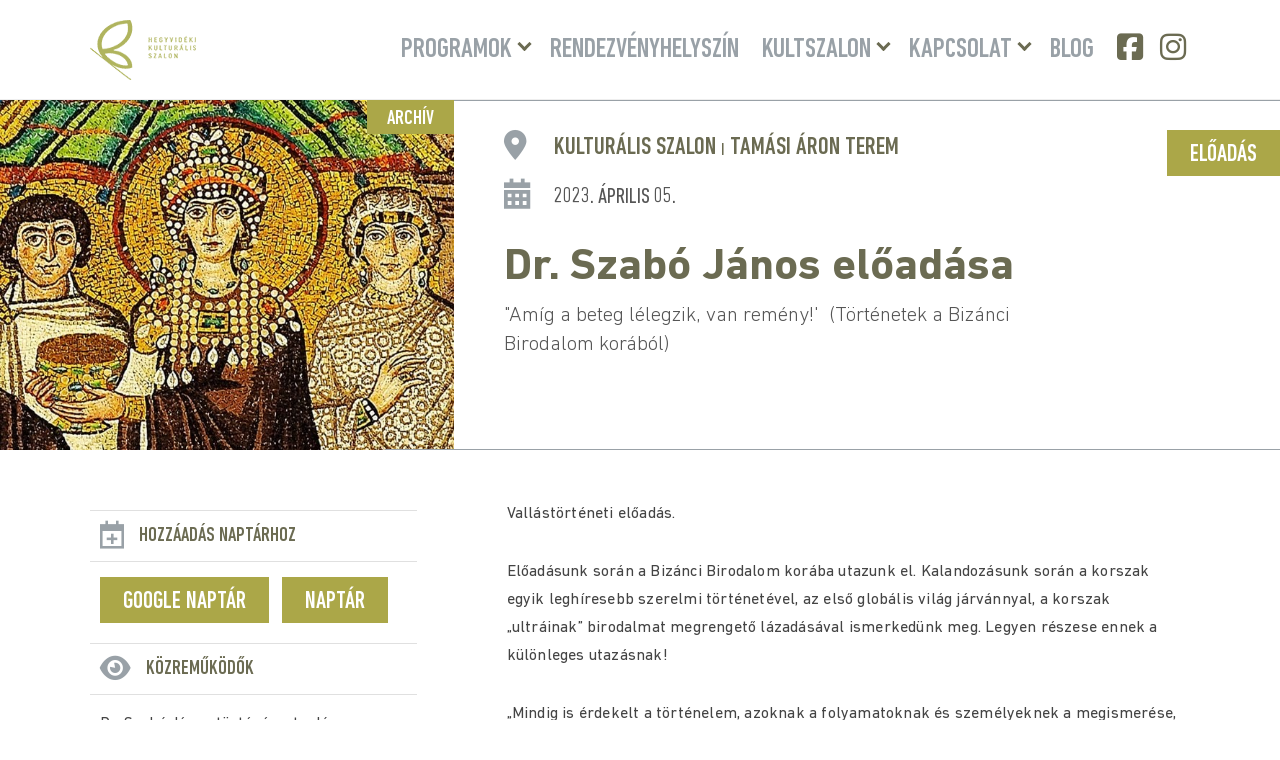

--- FILE ---
content_type: text/html; charset=UTF-8
request_url: https://kulturalisszalon.hu/events/dr-szabo-janos-eloadasa-3/
body_size: 8075
content:
<!DOCTYPE html>
<html lang="hu" prefix="og: https://ogp.me/ns#">

<head>

	<!-- Meta -->
	<meta charset="UTF-8" />
	<meta http-equiv="X-UA-Compatible" content="IE=edge" />
	<meta name="viewport" content="width=device-width, initial-scale=1">
	<meta name="language" content="Hungarian" />
	<meta name="format-detection" content="telephone=no" />
	<meta name="msapplication-tap-highlight" content="no" />
	<title>Dr. Szabó János előadása | Hegyvidéki Kulturális Szalon</title>
	<link rel="shortcut icon" href="https://kulturalisszalon.hu/wp-content/uploads/2025/04/favicon.png" />

	<!-- Preload Fonts -->
	<link rel="preload" href="https://kulturalisszalon.hu/wp-content/themes/kulturalisszalon/fonts/DINNextLTPro-MediumCond.woff2" as="font" type="font/woff2" crossorigin>
	<link rel="preload" href="https://kulturalisszalon.hu/wp-content/themes/kulturalisszalon/fonts/DINNextLTPro-Bold.woff2" as="font" type="font/woff2" crossorigin>
	<link rel="preload" href="https://kulturalisszalon.hu/wp-content/themes/kulturalisszalon/fonts/DINNextLTPro-Regular.woff2" as="font" type="font/woff2" crossorigin>
	<link rel="preload" href="https://kulturalisszalon.hu/wp-content/themes/kulturalisszalon/fonts/fa-brands-400.woff2" as="font" type="font/woff2" crossorigin>

		<!-- Preload Images -->
	<link rel="preload" as="image" src="https://kulturalisszalon.hu/wp-content/uploads/2018/09/main_bg.jpg">

	<script id="cookieyes" type="text/javascript" src="https://cdn-cookieyes.com/client_data/a4c36327d7094751c4b078d7/script.js"></script><title>Dr. Szabó János előadása | Hegyvidéki Kulturális Szalon</title>
<meta name="description" content="Vallástörténeti előadás."/>
<meta name="robots" content="follow, index, max-snippet:-1, max-video-preview:-1, max-image-preview:large"/>
<link rel="canonical" href="https://kulturalisszalon.hu/events/dr-szabo-janos-eloadasa-3/" />
<meta property="og:locale" content="hu_HU" />
<meta property="og:type" content="article" />
<meta property="og:title" content="Dr. Szabó János előadása | Hegyvidéki Kulturális Szalon" />
<meta property="og:description" content="Vallástörténeti előadás." />
<meta property="og:url" content="https://kulturalisszalon.hu/events/dr-szabo-janos-eloadasa-3/" />
<meta property="og:site_name" content="Hegyvidéki Kulturális Szalon" />
<meta property="og:updated_time" content="2025-04-09T10:53:56+02:00" />
<meta property="og:image" content="https://kulturalisszalon.hu/wp-content/uploads/2023/03/35881.jpg" />
<meta property="og:image:secure_url" content="https://kulturalisszalon.hu/wp-content/uploads/2023/03/35881.jpg" />
<meta property="og:image:width" content="630" />
<meta property="og:image:height" content="715" />
<meta property="og:image:alt" content="Dr. Szabó János előadása" />
<meta property="og:image:type" content="image/jpeg" />
<meta name="twitter:card" content="summary_large_image" />
<meta name="twitter:title" content="Dr. Szabó János előadása | Hegyvidéki Kulturális Szalon" />
<meta name="twitter:description" content="Vallástörténeti előadás." />
<meta name="twitter:image" content="https://kulturalisszalon.hu/wp-content/uploads/2023/03/35881.jpg" />
<link rel="alternate" type="application/rss+xml" title="Hegyvidéki Kulturális Szalon &raquo; hírcsatorna" href="https://kulturalisszalon.hu/feed/" />
<style id='wp-img-auto-sizes-contain-inline-css' type='text/css'>
img:is([sizes=auto i],[sizes^="auto," i]){contain-intrinsic-size:3000px 1500px}
/*# sourceURL=wp-img-auto-sizes-contain-inline-css */
</style>
<style id='classic-theme-styles-inline-css' type='text/css'>
/*! This file is auto-generated */
.wp-block-button__link{color:#fff;background-color:#32373c;border-radius:9999px;box-shadow:none;text-decoration:none;padding:calc(.667em + 2px) calc(1.333em + 2px);font-size:1.125em}.wp-block-file__button{background:#32373c;color:#fff;text-decoration:none}
/*# sourceURL=/wp-includes/css/classic-themes.min.css */
</style>
<link rel='stylesheet' id='dflip-style-css' href='https://kulturalisszalon.hu/wp-content/plugins/3d-flipbook-dflip-lite/assets/css/dflip.min.css?ver=2.4.20' type='text/css' media='all' />
<link rel='stylesheet' id='style-css' href='https://kulturalisszalon.hu/wp-content/themes/kulturalisszalon/style.min.css?ver=1747722949' type='text/css' media='all' />
<link rel='shortlink' href='https://kulturalisszalon.hu/?p=6565' />
<script 
    src="https://analytics.ahrefs.com/analytics.js" 
    data-key="Q7t2CjZ4npEiipdI31pcaA" 
    async>
</script>

<script
    src="https://app.rybbit.io/api/script.js"
    data-site-id="fd1a400ba2d1"
    defer
></script>
<script type="text/javascript">
(function(url){
	if(/(?:Chrome\/26\.0\.1410\.63 Safari\/537\.31|WordfenceTestMonBot)/.test(navigator.userAgent)){ return; }
	var addEvent = function(evt, handler) {
		if (window.addEventListener) {
			document.addEventListener(evt, handler, false);
		} else if (window.attachEvent) {
			document.attachEvent('on' + evt, handler);
		}
	};
	var removeEvent = function(evt, handler) {
		if (window.removeEventListener) {
			document.removeEventListener(evt, handler, false);
		} else if (window.detachEvent) {
			document.detachEvent('on' + evt, handler);
		}
	};
	var evts = 'contextmenu dblclick drag dragend dragenter dragleave dragover dragstart drop keydown keypress keyup mousedown mousemove mouseout mouseover mouseup mousewheel scroll'.split(' ');
	var logHuman = function() {
		if (window.wfLogHumanRan) { return; }
		window.wfLogHumanRan = true;
		var wfscr = document.createElement('script');
		wfscr.type = 'text/javascript';
		wfscr.async = true;
		wfscr.src = url + '&r=' + Math.random();
		(document.getElementsByTagName('head')[0]||document.getElementsByTagName('body')[0]).appendChild(wfscr);
		for (var i = 0; i < evts.length; i++) {
			removeEvent(evts[i], logHuman);
		}
	};
	for (var i = 0; i < evts.length; i++) {
		addEvent(evts[i], logHuman);
	}
})('//kulturalisszalon.hu/?wordfence_lh=1&hid=926468124887D2D45D8B21F27088D1F9');
</script><script id="google_gtagjs" src="https://www.googletagmanager.com/gtag/js?id=G-MN83ZDZELT" async></script>
<script id="google_gtagjs-inline">
window.dataLayer = window.dataLayer || [];function gtag(){dataLayer.push(arguments);}gtag('js', new Date());gtag('config', 'G-MN83ZDZELT', {} );
</script>
		<style type="text/css" id="wp-custom-css">
			.cky-switch input[type="checkbox"] {
display:block!important}
.grecaptcha-badge {display: none;}
.wp-block-post-featured-image img {
max-width: 100%;
width: auto !important;
}		</style>
		
<style id='global-styles-inline-css' type='text/css'>
:root{--wp--preset--aspect-ratio--square: 1;--wp--preset--aspect-ratio--4-3: 4/3;--wp--preset--aspect-ratio--3-4: 3/4;--wp--preset--aspect-ratio--3-2: 3/2;--wp--preset--aspect-ratio--2-3: 2/3;--wp--preset--aspect-ratio--16-9: 16/9;--wp--preset--aspect-ratio--9-16: 9/16;--wp--preset--color--black: #000000;--wp--preset--color--cyan-bluish-gray: #abb8c3;--wp--preset--color--white: #ffffff;--wp--preset--color--pale-pink: #f78da7;--wp--preset--color--vivid-red: #cf2e2e;--wp--preset--color--luminous-vivid-orange: #ff6900;--wp--preset--color--luminous-vivid-amber: #fcb900;--wp--preset--color--light-green-cyan: #7bdcb5;--wp--preset--color--vivid-green-cyan: #00d084;--wp--preset--color--pale-cyan-blue: #8ed1fc;--wp--preset--color--vivid-cyan-blue: #0693e3;--wp--preset--color--vivid-purple: #9b51e0;--wp--preset--gradient--vivid-cyan-blue-to-vivid-purple: linear-gradient(135deg,rgb(6,147,227) 0%,rgb(155,81,224) 100%);--wp--preset--gradient--light-green-cyan-to-vivid-green-cyan: linear-gradient(135deg,rgb(122,220,180) 0%,rgb(0,208,130) 100%);--wp--preset--gradient--luminous-vivid-amber-to-luminous-vivid-orange: linear-gradient(135deg,rgb(252,185,0) 0%,rgb(255,105,0) 100%);--wp--preset--gradient--luminous-vivid-orange-to-vivid-red: linear-gradient(135deg,rgb(255,105,0) 0%,rgb(207,46,46) 100%);--wp--preset--gradient--very-light-gray-to-cyan-bluish-gray: linear-gradient(135deg,rgb(238,238,238) 0%,rgb(169,184,195) 100%);--wp--preset--gradient--cool-to-warm-spectrum: linear-gradient(135deg,rgb(74,234,220) 0%,rgb(151,120,209) 20%,rgb(207,42,186) 40%,rgb(238,44,130) 60%,rgb(251,105,98) 80%,rgb(254,248,76) 100%);--wp--preset--gradient--blush-light-purple: linear-gradient(135deg,rgb(255,206,236) 0%,rgb(152,150,240) 100%);--wp--preset--gradient--blush-bordeaux: linear-gradient(135deg,rgb(254,205,165) 0%,rgb(254,45,45) 50%,rgb(107,0,62) 100%);--wp--preset--gradient--luminous-dusk: linear-gradient(135deg,rgb(255,203,112) 0%,rgb(199,81,192) 50%,rgb(65,88,208) 100%);--wp--preset--gradient--pale-ocean: linear-gradient(135deg,rgb(255,245,203) 0%,rgb(182,227,212) 50%,rgb(51,167,181) 100%);--wp--preset--gradient--electric-grass: linear-gradient(135deg,rgb(202,248,128) 0%,rgb(113,206,126) 100%);--wp--preset--gradient--midnight: linear-gradient(135deg,rgb(2,3,129) 0%,rgb(40,116,252) 100%);--wp--preset--font-size--small: 13px;--wp--preset--font-size--medium: 20px;--wp--preset--font-size--large: 36px;--wp--preset--font-size--x-large: 42px;--wp--preset--spacing--20: 0.44rem;--wp--preset--spacing--30: 0.67rem;--wp--preset--spacing--40: 1rem;--wp--preset--spacing--50: 1.5rem;--wp--preset--spacing--60: 2.25rem;--wp--preset--spacing--70: 3.38rem;--wp--preset--spacing--80: 5.06rem;--wp--preset--shadow--natural: 6px 6px 9px rgba(0, 0, 0, 0.2);--wp--preset--shadow--deep: 12px 12px 50px rgba(0, 0, 0, 0.4);--wp--preset--shadow--sharp: 6px 6px 0px rgba(0, 0, 0, 0.2);--wp--preset--shadow--outlined: 6px 6px 0px -3px rgb(255, 255, 255), 6px 6px rgb(0, 0, 0);--wp--preset--shadow--crisp: 6px 6px 0px rgb(0, 0, 0);}:where(.is-layout-flex){gap: 0.5em;}:where(.is-layout-grid){gap: 0.5em;}body .is-layout-flex{display: flex;}.is-layout-flex{flex-wrap: wrap;align-items: center;}.is-layout-flex > :is(*, div){margin: 0;}body .is-layout-grid{display: grid;}.is-layout-grid > :is(*, div){margin: 0;}:where(.wp-block-columns.is-layout-flex){gap: 2em;}:where(.wp-block-columns.is-layout-grid){gap: 2em;}:where(.wp-block-post-template.is-layout-flex){gap: 1.25em;}:where(.wp-block-post-template.is-layout-grid){gap: 1.25em;}.has-black-color{color: var(--wp--preset--color--black) !important;}.has-cyan-bluish-gray-color{color: var(--wp--preset--color--cyan-bluish-gray) !important;}.has-white-color{color: var(--wp--preset--color--white) !important;}.has-pale-pink-color{color: var(--wp--preset--color--pale-pink) !important;}.has-vivid-red-color{color: var(--wp--preset--color--vivid-red) !important;}.has-luminous-vivid-orange-color{color: var(--wp--preset--color--luminous-vivid-orange) !important;}.has-luminous-vivid-amber-color{color: var(--wp--preset--color--luminous-vivid-amber) !important;}.has-light-green-cyan-color{color: var(--wp--preset--color--light-green-cyan) !important;}.has-vivid-green-cyan-color{color: var(--wp--preset--color--vivid-green-cyan) !important;}.has-pale-cyan-blue-color{color: var(--wp--preset--color--pale-cyan-blue) !important;}.has-vivid-cyan-blue-color{color: var(--wp--preset--color--vivid-cyan-blue) !important;}.has-vivid-purple-color{color: var(--wp--preset--color--vivid-purple) !important;}.has-black-background-color{background-color: var(--wp--preset--color--black) !important;}.has-cyan-bluish-gray-background-color{background-color: var(--wp--preset--color--cyan-bluish-gray) !important;}.has-white-background-color{background-color: var(--wp--preset--color--white) !important;}.has-pale-pink-background-color{background-color: var(--wp--preset--color--pale-pink) !important;}.has-vivid-red-background-color{background-color: var(--wp--preset--color--vivid-red) !important;}.has-luminous-vivid-orange-background-color{background-color: var(--wp--preset--color--luminous-vivid-orange) !important;}.has-luminous-vivid-amber-background-color{background-color: var(--wp--preset--color--luminous-vivid-amber) !important;}.has-light-green-cyan-background-color{background-color: var(--wp--preset--color--light-green-cyan) !important;}.has-vivid-green-cyan-background-color{background-color: var(--wp--preset--color--vivid-green-cyan) !important;}.has-pale-cyan-blue-background-color{background-color: var(--wp--preset--color--pale-cyan-blue) !important;}.has-vivid-cyan-blue-background-color{background-color: var(--wp--preset--color--vivid-cyan-blue) !important;}.has-vivid-purple-background-color{background-color: var(--wp--preset--color--vivid-purple) !important;}.has-black-border-color{border-color: var(--wp--preset--color--black) !important;}.has-cyan-bluish-gray-border-color{border-color: var(--wp--preset--color--cyan-bluish-gray) !important;}.has-white-border-color{border-color: var(--wp--preset--color--white) !important;}.has-pale-pink-border-color{border-color: var(--wp--preset--color--pale-pink) !important;}.has-vivid-red-border-color{border-color: var(--wp--preset--color--vivid-red) !important;}.has-luminous-vivid-orange-border-color{border-color: var(--wp--preset--color--luminous-vivid-orange) !important;}.has-luminous-vivid-amber-border-color{border-color: var(--wp--preset--color--luminous-vivid-amber) !important;}.has-light-green-cyan-border-color{border-color: var(--wp--preset--color--light-green-cyan) !important;}.has-vivid-green-cyan-border-color{border-color: var(--wp--preset--color--vivid-green-cyan) !important;}.has-pale-cyan-blue-border-color{border-color: var(--wp--preset--color--pale-cyan-blue) !important;}.has-vivid-cyan-blue-border-color{border-color: var(--wp--preset--color--vivid-cyan-blue) !important;}.has-vivid-purple-border-color{border-color: var(--wp--preset--color--vivid-purple) !important;}.has-vivid-cyan-blue-to-vivid-purple-gradient-background{background: var(--wp--preset--gradient--vivid-cyan-blue-to-vivid-purple) !important;}.has-light-green-cyan-to-vivid-green-cyan-gradient-background{background: var(--wp--preset--gradient--light-green-cyan-to-vivid-green-cyan) !important;}.has-luminous-vivid-amber-to-luminous-vivid-orange-gradient-background{background: var(--wp--preset--gradient--luminous-vivid-amber-to-luminous-vivid-orange) !important;}.has-luminous-vivid-orange-to-vivid-red-gradient-background{background: var(--wp--preset--gradient--luminous-vivid-orange-to-vivid-red) !important;}.has-very-light-gray-to-cyan-bluish-gray-gradient-background{background: var(--wp--preset--gradient--very-light-gray-to-cyan-bluish-gray) !important;}.has-cool-to-warm-spectrum-gradient-background{background: var(--wp--preset--gradient--cool-to-warm-spectrum) !important;}.has-blush-light-purple-gradient-background{background: var(--wp--preset--gradient--blush-light-purple) !important;}.has-blush-bordeaux-gradient-background{background: var(--wp--preset--gradient--blush-bordeaux) !important;}.has-luminous-dusk-gradient-background{background: var(--wp--preset--gradient--luminous-dusk) !important;}.has-pale-ocean-gradient-background{background: var(--wp--preset--gradient--pale-ocean) !important;}.has-electric-grass-gradient-background{background: var(--wp--preset--gradient--electric-grass) !important;}.has-midnight-gradient-background{background: var(--wp--preset--gradient--midnight) !important;}.has-small-font-size{font-size: var(--wp--preset--font-size--small) !important;}.has-medium-font-size{font-size: var(--wp--preset--font-size--medium) !important;}.has-large-font-size{font-size: var(--wp--preset--font-size--large) !important;}.has-x-large-font-size{font-size: var(--wp--preset--font-size--x-large) !important;}
/*# sourceURL=global-styles-inline-css */
</style>
</head>


<style>
	:root {
		--theme-color: #6b6b52;
		--secondary-color: #aba748;
		--page-width: 100%;
	}
</style>

<body class="wp-singular ajde_events-template-default single single-ajde_events postid-6565 wp-theme-kulturalisszalon newsletter__active">

	<!-- Header -->
	<header id="header">

		<div class="inner">

			<!-- Logo -->
			<a href="https://kulturalisszalon.hu" class="logo">
									<img width="106" height="80" src="https://spcdn.shortpixel.ai/spio/ret_img,q_cdnize,to_webp,s_webp/kulturalisszalon.hu/wp-content/uploads/2025/04/logo.png" class="attachment-full size-full" alt="Hegyvidéki Kulturális Szalon logo" decoding="sync" fetchpriority="high" loading="eager" srcset="https://spcdn.shortpixel.ai/spio/ret_img,q_cdnize,to_webp,s_webp/kulturalisszalon.hu/wp-content/uploads/2025/04/logo.png 106w, https://spcdn.shortpixel.ai/spio/ret_img,q_cdnize,to_webp,s_webp/kulturalisszalon.hu/wp-content/uploads/2025/04/logo-80x60.png 80w" sizes="(max-width: 106px) 100vw, 106px" />							</a>

			<!-- Burger Menu -->
			<div id="burger-menu">
				<div class="menu__inner">
					<span></span>
					<span></span>
					<span></span>
				</div>
			</div>

			<!-- Navigatin -->
			<nav id="nav">
				<div id="main-nav" class="menu-fomenu-container"><ul id="menu-fomenu" class="menu"><li id="menu-item-156" class="menu-item menu-item-type-custom menu-item-object-custom menu-item-has-children menu-item-156"><a href="https://kulturalisszalon.hu/programok">Programok</a>
                <button class="sub-menu-toggle" aria-expanded="false" aria-pressed="false"><span class="screen-reader-text">Menü lenyitása</span></button>
<ul class="sub-menu">
	<li id="menu-item-729" class="menu-item menu-item-type-post_type menu-item-object-page menu-item-729"><a href="https://kulturalisszalon.hu/ismetlodo-esemenyek/">Rendszeres programok</a></li>
	<li id="menu-item-728" class="menu-item menu-item-type-taxonomy menu-item-object-event_type current-ajde_events-ancestor current-menu-parent current-ajde_events-parent menu-item-728"><a href="https://kulturalisszalon.hu/mufaj/eloadas/">Előadás</a></li>
	<li id="menu-item-723" class="menu-item menu-item-type-taxonomy menu-item-object-event_type menu-item-723"><a href="https://kulturalisszalon.hu/mufaj/klub/">Klub</a></li>
	<li id="menu-item-726" class="menu-item menu-item-type-taxonomy menu-item-object-event_type menu-item-726"><a href="https://kulturalisszalon.hu/mufaj/tanfolyam/">Tanfolyam</a></li>
	<li id="menu-item-722" class="menu-item menu-item-type-taxonomy menu-item-object-event_type menu-item-722"><a href="https://kulturalisszalon.hu/mufaj/koncert/">Koncert</a></li>
	<li id="menu-item-724" class="menu-item menu-item-type-taxonomy menu-item-object-event_type menu-item-724"><a href="https://kulturalisszalon.hu/mufaj/tanc/">Tánc</a></li>
	<li id="menu-item-725" class="menu-item menu-item-type-taxonomy menu-item-object-event_type menu-item-725"><a href="https://kulturalisszalon.hu/mufaj/kiallitas/">Kiállítás</a></li>
	<li id="menu-item-5392" class="menu-item menu-item-type-taxonomy menu-item-object-event_type menu-item-5392"><a href="https://kulturalisszalon.hu/mufaj/mini-eloadas/">Mini előadás</a></li>
	<li id="menu-item-906" class="menu-item menu-item-type-post_type menu-item-object-page menu-item-906"><a href="https://kulturalisszalon.hu/archiv-programok/">Archív programok</a></li>
	<li id="menu-item-947" class="menu-item menu-item-type-custom menu-item-object-custom menu-item-947"><a target="_blank" href="https://12program.hu">12program</a></li>
	<li id="menu-item-6805" class="menu-item menu-item-type-post_type menu-item-object-page menu-item-6805"><a href="https://kulturalisszalon.hu/?page_id=6802">Hegyvidék Kártya</a></li>
</ul>
</li>
<li id="menu-item-159" class="menu-item menu-item-type-custom menu-item-object-custom menu-item-159"><a href="https://kulturalisszalon.hu/helyszin/">Rendezvényhelyszín</a></li>
<li id="menu-item-1843" class="menu-item menu-item-type-post_type menu-item-object-page menu-item-has-children menu-item-1843"><a href="https://kulturalisszalon.hu/kultszalon/">Kultszalon</a>
                <button class="sub-menu-toggle" aria-expanded="false" aria-pressed="false"><span class="screen-reader-text">Menü lenyitása</span></button>
<ul class="sub-menu">
	<li id="menu-item-1004" class="menu-item menu-item-type-post_type menu-item-object-page menu-item-1004"><a href="https://kulturalisszalon.hu/kultszalon/rolunk/">Rólunk</a></li>
	<li id="menu-item-1842" class="menu-item menu-item-type-post_type menu-item-object-page menu-item-1842"><a href="https://kulturalisszalon.hu/kultszalon/kiadvanyok/">Kiadványok</a></li>
	<li id="menu-item-2642" class="menu-item menu-item-type-post_type menu-item-object-page menu-item-2642"><a href="https://kulturalisszalon.hu/hazirend/">Házirend</a></li>
	<li id="menu-item-2643" class="menu-item menu-item-type-custom menu-item-object-custom menu-item-2643"><a target="_blank" href="https://momkult.hu/adatvedelem/">Adatvédelem</a></li>
</ul>
</li>
<li id="menu-item-814" class="menu-item menu-item-type-post_type menu-item-object-page menu-item-has-children menu-item-814"><a href="https://kulturalisszalon.hu/kapcsolat/elerhetosegek/">Kapcsolat</a>
                <button class="sub-menu-toggle" aria-expanded="false" aria-pressed="false"><span class="screen-reader-text">Menü lenyitása</span></button>
<ul class="sub-menu">
	<li id="menu-item-780" class="menu-item menu-item-type-post_type menu-item-object-page menu-item-780"><a href="https://kulturalisszalon.hu/kapcsolat/elerhetosegek/">Elérhetőségek</a></li>
	<li id="menu-item-779" class="menu-item menu-item-type-post_type menu-item-object-page menu-item-779"><a href="https://kulturalisszalon.hu/kapcsolat/munkatarsak/">Munkatársak</a></li>
</ul>
</li>
<li id="menu-item-7379" class="menu-item menu-item-type-post_type menu-item-object-page current_page_parent menu-item-7379"><a href="https://kulturalisszalon.hu/blog/">Blog</a></li>
<li id="menu-item-810" class="facebook menu-item menu-item-type-custom menu-item-object-custom menu-item-810"><a target="_blank" href="https://facebook.com/kulturalisszalon/">Facebook</a></li>
<li id="menu-item-7367" class="instagram menu-item menu-item-type-custom menu-item-object-custom menu-item-7367"><a href="https://www.instagram.com/szalonhegyvidek/">Instagram</a></li>
</ul></div>
			</nav>

		</div>

	</header>

	<!-- Main -->
	<main id="main">
<!-- Single Event -->
<article id="single__event" class="post-6565 ajde_events type-ajde_events status-publish has-post-thumbnail hentry event_type-eloadas">

	<!-- Event Main -->
	<div id="event__main">

		<!-- Featured Image Container -->
		<div id="featured__image__container">

							<span class="archive">Archív</span>
			
			<a href="https://kulturalisszalon.hu/events/dr-szabo-janos-eloadasa-3/">
									<img width="630" height="715" src="https://spcdn.shortpixel.ai/spio/ret_img,q_cdnize,to_webp,s_webp/kulturalisszalon.hu/wp-content/uploads/2023/03/35881.jpg" class="attachment-medium-large size-medium-large wp-post-image" alt="Dr. Szabó János előadása" decoding="async" srcset="https://spcdn.shortpixel.ai/spio/ret_img,q_cdnize,to_webp,s_webp/kulturalisszalon.hu/wp-content/uploads/2023/03/35881.jpg 630w, https://spcdn.shortpixel.ai/spio/ret_img,q_cdnize,to_webp,s_webp/kulturalisszalon.hu/wp-content/uploads/2023/03/35881-264x300.jpg 264w" sizes="(max-width: 630px) 100vw, 630px" title="Dr. Szabó János előadása 1">							</a>

		</div>

		<!-- Featured Description -->
		<div id="featured__description">
			
						<a href="https://kulturalisszalon.hu/mufaj/eloadas/" class="event__category button">Előadás</a>

					
			
				<!-- Location -->
				<div class="event__location">

											Kulturális Szalon <span>|</span>
										Tamási Áron terem
					
				</div>

			

			
				
					
					<time datetime="2023-04-05">2023. április 05.</time>

							

			<!-- Title -->
			<header class="event__header">
				<h1 class="entry-title">Dr. Szabó János előadása</h1>			</header>

			
				<!-- Subtitle -->
				<div class="event__subtitle">
					"Amíg a beteg lélegzik, van remény!'  (Történetek a Bizánci Birodalom korából)				</div>

			
			
			
			
		</div>

	</div>


	<div class="inner sidebar__grid">

		
<!-- Sidebar -->
<aside id="sidebar">

	
		<!-- Add To Calendar -->
		<h3 class="add__calendar">Hozzáadás naptárhoz</h3>

					<!-- Google Cal -->
			<a href="https://www.google.com/calendar/event?action=TEMPLATE&#038;text=&#038;dates=20230405T143000Z%2F20230405T160000Z&#038;ctz=UTC&#038;details=&#038;location=Kultur%C3%A1lis+Szalon%3Cspan%3E%7C%3C%2Fspan%3ETam%C3%A1si+%C3%81ron+terem" target="_blank" class="button google__cal" title="Adja hozzá Google Naptárához">Google Naptár</a>
		
					<!-- iCal -->
			<a href="https://kulturalisszalon.hu/export-events/6565_0/?key=588fb90e95" class="button i__cal" title="Adja hozzá Naptárához">Naptár</a>
		
	
	
	
		<!-- Contributors -->
		<h3 class="public">Közreműködők</h3>

		<p>Dr. Szabó János történész, teológus, pszichológus</p>
	
	
	
	

	
		<h3 class="location">Helyszín</h3>

		
			<p>
				<strong>Kulturális Szalon</strong>
				 |
								<strong>Tamási Áron terem</strong><br>
							</p>

		
		
	
	
		<h3 class="ticket">Jegyinformációk</h3>

					<p>Jegyárak: <strong>1 000 Ft</strong></p>
		
		
					<p><strong>Hegyvidéki lakcímkártya</strong> felmutatásával és regisztrációval a belépés ingyenes</p>		
		
	
</aside>
		<!-- Content Container -->
		<div class="content__container">

			<!-- Event Description -->
			<div class="event__description">

				
				
				<!-- Content -->
				<p>Vallástörténeti előadás.</p>
<p>Előadásunk során a Bizánci Birodalom korába utazunk el. Kalandozásunk során a korszak egyik leghíresebb szerelmi történetével, az első globális világ járvánnyal, a korszak &#8222;ultráinak&#8221; birodalmat megrengető lázadásával ismerkedünk meg. Legyen részese ennek a különleges utazásnak!</p>
<p>„Mindig is érdekelt a történelem, azoknak a folyamatoknak és személyeknek a megismerése, akik alakították korunk történéseit. Hiszek abban, hogy a jelen megismerésének a kulcsa a múltban van, és ez ad választ számos jövőnkkel kapcsolatos kérdésünkre is.” (Dr. Szabó János)</p>
				
			</div>

			
			
		</div>

	</div>

</article>

</main>

<!-- Footer -->
<footer id="footer">

	<!-- Inner -->
	<div class="inner">

				<!-- Footer Logo -->
		<a href="https://kulturalisszalon.hu" class="logo" aria-label="Dr. Szabó János előadása | Hegyvidéki Kulturális Szalon">
							<img width="106" height="80" src="https://spcdn.shortpixel.ai/spio/ret_img,q_cdnize,to_webp,s_webp/kulturalisszalon.hu/wp-content/uploads/2025/04/logo-footer.png" class="attachment-full size-full" alt="Hegyvidéki Kulturális Szalon logo" decoding="async" loading="lazy" srcset="https://spcdn.shortpixel.ai/spio/ret_img,q_cdnize,to_webp,s_webp/kulturalisszalon.hu/wp-content/uploads/2025/04/logo-footer.png 106w, https://spcdn.shortpixel.ai/spio/ret_img,q_cdnize,to_webp,s_webp/kulturalisszalon.hu/wp-content/uploads/2025/04/logo-footer-80x60.png 80w" sizes="auto, (max-width: 106px) 100vw, 106px" />					</a>

					<!-- Footer Nav -->
			<nav class="footer__nav">
				<div class="menu-lablec-container"><ul id="footer-menu" class="menu"><li id="menu-item-813" class="menu-item menu-item-type-post_type menu-item-object-page menu-item-813"><a href="https://kulturalisszalon.hu/kapcsolat/elerhetosegek/">Impresszum</a></li>
<li id="menu-item-1164" class="menu-item menu-item-type-custom menu-item-object-custom menu-item-1164"><a target="_blank" href="https://momkult.hu/adatvedelem/">Adatvédelmi Tájékoztató</a></li>
<li id="menu-item-812" class="menu-item menu-item-type-custom menu-item-object-custom menu-item-812"><a target="_blank" href="https://momkult.hu/momkult/kozerdeku-adatok/">Közérdekű adatok</a></li>
</ul></div>			</nav>

		
	</div>

	<!-- Copyright -->
	<div id="copyright" class="inner">
		<div class="copyright-text">&copy; 2026 | Hegyvidéki Kulturális Szalon | Minden jog fenntartva</div>
	</div>

</footer>

<!-- Back to Top -->
<div id="back-top"></div>

<!-- Edit Post Link -->

<script type="speculationrules">
{"prefetch":[{"source":"document","where":{"and":[{"href_matches":"/*"},{"not":{"href_matches":["/wp-*.php","/wp-admin/*","/wp-content/uploads/*","/wp-content/*","/wp-content/plugins/*","/wp-content/themes/kulturalisszalon/*","/*\\?(.+)"]}},{"not":{"selector_matches":"a[rel~=\"nofollow\"]"}},{"not":{"selector_matches":".no-prefetch, .no-prefetch a"}}]},"eagerness":"conservative"}]}
</script>

		<script type="text/javascript" alt='evo_map_styles'>
		/*<![CDATA[*/
		var gmapstyles = 'default';
		/* ]]> */
		</script>		
		        <script data-cfasync="false">
            window.dFlipLocation = 'https://kulturalisszalon.hu/wp-content/plugins/3d-flipbook-dflip-lite/assets/';
            window.dFlipWPGlobal = {"text":{"toggleSound":"Turn on\/off Sound","toggleThumbnails":"Toggle Thumbnails","toggleOutline":"Toggle Outline\/Bookmark","previousPage":"Previous Page","nextPage":"Next Page","toggleFullscreen":"Toggle Fullscreen","zoomIn":"Zoom In","zoomOut":"Zoom Out","toggleHelp":"Toggle Help","singlePageMode":"Single Page Mode","doublePageMode":"Double Page Mode","downloadPDFFile":"Download PDF File","gotoFirstPage":"Goto First Page","gotoLastPage":"Goto Last Page","share":"Share","mailSubject":"I wanted you to see this FlipBook","mailBody":"Check out this site {{url}}","loading":"DearFlip: Loading "},"viewerType":"flipbook","moreControls":"download,pageMode,startPage,endPage,sound","hideControls":"","scrollWheel":"false","backgroundColor":"#777","backgroundImage":"","height":"auto","paddingLeft":"20","paddingRight":"20","controlsPosition":"bottom","duration":800,"soundEnable":"true","enableDownload":"true","showSearchControl":"false","showPrintControl":"false","enableAnnotation":false,"enableAnalytics":"false","webgl":"true","hard":"none","maxTextureSize":"1600","rangeChunkSize":"524288","zoomRatio":1.5,"stiffness":3,"pageMode":"0","singlePageMode":"0","pageSize":"0","autoPlay":"false","autoPlayDuration":5000,"autoPlayStart":"false","linkTarget":"2","sharePrefix":"flipbook-"};
        </script>
      <script src="https://kulturalisszalon.hu/wp-content/themes/kulturalisszalon/assets/js/jquery.min.js?ver=1744189138" id="jquery-js" data-wp-strategy="defer"></script>
<script src="https://kulturalisszalon.hu/wp-content/plugins/3d-flipbook-dflip-lite/assets/js/dflip.min.js?ver=2.4.20" id="dflip-script-js"></script>
<script src="https://www.google.com/recaptcha/api.js?render=6Lcx9IcoAAAAAKiJ0kBXg4bC8bNPG6-PFcexZHB6&amp;ver=3.0" id="google-recaptcha-js"></script>
<script src="https://kulturalisszalon.hu/wp-includes/js/dist/vendor/wp-polyfill.min.js?ver=3.15.0" id="wp-polyfill-js"></script>
<script id="wpcf7-recaptcha-js-before">
var wpcf7_recaptcha = {
    "sitekey": "6Lcx9IcoAAAAAKiJ0kBXg4bC8bNPG6-PFcexZHB6",
    "actions": {
        "homepage": "homepage",
        "contactform": "contactform"
    }
};
//# sourceURL=wpcf7-recaptcha-js-before
</script>
<script src="https://kulturalisszalon.hu/wp-content/plugins/contact-form-7/modules/recaptcha/index.js?ver=6.1.4" id="wpcf7-recaptcha-js"></script>
<script src="https://kulturalisszalon.hu/wp-content/themes/kulturalisszalon/assets/js/custom.min.js?ver=1744189137" id="custom-js" defer data-wp-strategy="defer"></script>
<script src="https://kulturalisszalon.hu/wp-content/themes/kulturalisszalon/assets/js/swiper/swiper.min.js?ver=1744189142" id="swiper-js"></script>
<script src="https://kulturalisszalon.hu/wp-content/themes/kulturalisszalon/assets/js/lightgallery/dark-gallery.min.js?ver=1744189139" id="lightgallery-js"></script>
<script src="https://kulturalisszalon.hu/wp-content/themes/kulturalisszalon/assets/js/swiper/gallery.min.js?ver=1744189141" id="gallery-js"></script>


</body>

</html>

--- FILE ---
content_type: text/html; charset=utf-8
request_url: https://www.google.com/recaptcha/api2/anchor?ar=1&k=6Lcx9IcoAAAAAKiJ0kBXg4bC8bNPG6-PFcexZHB6&co=aHR0cHM6Ly9rdWx0dXJhbGlzc3phbG9uLmh1OjQ0Mw..&hl=en&v=PoyoqOPhxBO7pBk68S4YbpHZ&size=invisible&anchor-ms=20000&execute-ms=30000&cb=vtbofdajmzn4
body_size: 48636
content:
<!DOCTYPE HTML><html dir="ltr" lang="en"><head><meta http-equiv="Content-Type" content="text/html; charset=UTF-8">
<meta http-equiv="X-UA-Compatible" content="IE=edge">
<title>reCAPTCHA</title>
<style type="text/css">
/* cyrillic-ext */
@font-face {
  font-family: 'Roboto';
  font-style: normal;
  font-weight: 400;
  font-stretch: 100%;
  src: url(//fonts.gstatic.com/s/roboto/v48/KFO7CnqEu92Fr1ME7kSn66aGLdTylUAMa3GUBHMdazTgWw.woff2) format('woff2');
  unicode-range: U+0460-052F, U+1C80-1C8A, U+20B4, U+2DE0-2DFF, U+A640-A69F, U+FE2E-FE2F;
}
/* cyrillic */
@font-face {
  font-family: 'Roboto';
  font-style: normal;
  font-weight: 400;
  font-stretch: 100%;
  src: url(//fonts.gstatic.com/s/roboto/v48/KFO7CnqEu92Fr1ME7kSn66aGLdTylUAMa3iUBHMdazTgWw.woff2) format('woff2');
  unicode-range: U+0301, U+0400-045F, U+0490-0491, U+04B0-04B1, U+2116;
}
/* greek-ext */
@font-face {
  font-family: 'Roboto';
  font-style: normal;
  font-weight: 400;
  font-stretch: 100%;
  src: url(//fonts.gstatic.com/s/roboto/v48/KFO7CnqEu92Fr1ME7kSn66aGLdTylUAMa3CUBHMdazTgWw.woff2) format('woff2');
  unicode-range: U+1F00-1FFF;
}
/* greek */
@font-face {
  font-family: 'Roboto';
  font-style: normal;
  font-weight: 400;
  font-stretch: 100%;
  src: url(//fonts.gstatic.com/s/roboto/v48/KFO7CnqEu92Fr1ME7kSn66aGLdTylUAMa3-UBHMdazTgWw.woff2) format('woff2');
  unicode-range: U+0370-0377, U+037A-037F, U+0384-038A, U+038C, U+038E-03A1, U+03A3-03FF;
}
/* math */
@font-face {
  font-family: 'Roboto';
  font-style: normal;
  font-weight: 400;
  font-stretch: 100%;
  src: url(//fonts.gstatic.com/s/roboto/v48/KFO7CnqEu92Fr1ME7kSn66aGLdTylUAMawCUBHMdazTgWw.woff2) format('woff2');
  unicode-range: U+0302-0303, U+0305, U+0307-0308, U+0310, U+0312, U+0315, U+031A, U+0326-0327, U+032C, U+032F-0330, U+0332-0333, U+0338, U+033A, U+0346, U+034D, U+0391-03A1, U+03A3-03A9, U+03B1-03C9, U+03D1, U+03D5-03D6, U+03F0-03F1, U+03F4-03F5, U+2016-2017, U+2034-2038, U+203C, U+2040, U+2043, U+2047, U+2050, U+2057, U+205F, U+2070-2071, U+2074-208E, U+2090-209C, U+20D0-20DC, U+20E1, U+20E5-20EF, U+2100-2112, U+2114-2115, U+2117-2121, U+2123-214F, U+2190, U+2192, U+2194-21AE, U+21B0-21E5, U+21F1-21F2, U+21F4-2211, U+2213-2214, U+2216-22FF, U+2308-230B, U+2310, U+2319, U+231C-2321, U+2336-237A, U+237C, U+2395, U+239B-23B7, U+23D0, U+23DC-23E1, U+2474-2475, U+25AF, U+25B3, U+25B7, U+25BD, U+25C1, U+25CA, U+25CC, U+25FB, U+266D-266F, U+27C0-27FF, U+2900-2AFF, U+2B0E-2B11, U+2B30-2B4C, U+2BFE, U+3030, U+FF5B, U+FF5D, U+1D400-1D7FF, U+1EE00-1EEFF;
}
/* symbols */
@font-face {
  font-family: 'Roboto';
  font-style: normal;
  font-weight: 400;
  font-stretch: 100%;
  src: url(//fonts.gstatic.com/s/roboto/v48/KFO7CnqEu92Fr1ME7kSn66aGLdTylUAMaxKUBHMdazTgWw.woff2) format('woff2');
  unicode-range: U+0001-000C, U+000E-001F, U+007F-009F, U+20DD-20E0, U+20E2-20E4, U+2150-218F, U+2190, U+2192, U+2194-2199, U+21AF, U+21E6-21F0, U+21F3, U+2218-2219, U+2299, U+22C4-22C6, U+2300-243F, U+2440-244A, U+2460-24FF, U+25A0-27BF, U+2800-28FF, U+2921-2922, U+2981, U+29BF, U+29EB, U+2B00-2BFF, U+4DC0-4DFF, U+FFF9-FFFB, U+10140-1018E, U+10190-1019C, U+101A0, U+101D0-101FD, U+102E0-102FB, U+10E60-10E7E, U+1D2C0-1D2D3, U+1D2E0-1D37F, U+1F000-1F0FF, U+1F100-1F1AD, U+1F1E6-1F1FF, U+1F30D-1F30F, U+1F315, U+1F31C, U+1F31E, U+1F320-1F32C, U+1F336, U+1F378, U+1F37D, U+1F382, U+1F393-1F39F, U+1F3A7-1F3A8, U+1F3AC-1F3AF, U+1F3C2, U+1F3C4-1F3C6, U+1F3CA-1F3CE, U+1F3D4-1F3E0, U+1F3ED, U+1F3F1-1F3F3, U+1F3F5-1F3F7, U+1F408, U+1F415, U+1F41F, U+1F426, U+1F43F, U+1F441-1F442, U+1F444, U+1F446-1F449, U+1F44C-1F44E, U+1F453, U+1F46A, U+1F47D, U+1F4A3, U+1F4B0, U+1F4B3, U+1F4B9, U+1F4BB, U+1F4BF, U+1F4C8-1F4CB, U+1F4D6, U+1F4DA, U+1F4DF, U+1F4E3-1F4E6, U+1F4EA-1F4ED, U+1F4F7, U+1F4F9-1F4FB, U+1F4FD-1F4FE, U+1F503, U+1F507-1F50B, U+1F50D, U+1F512-1F513, U+1F53E-1F54A, U+1F54F-1F5FA, U+1F610, U+1F650-1F67F, U+1F687, U+1F68D, U+1F691, U+1F694, U+1F698, U+1F6AD, U+1F6B2, U+1F6B9-1F6BA, U+1F6BC, U+1F6C6-1F6CF, U+1F6D3-1F6D7, U+1F6E0-1F6EA, U+1F6F0-1F6F3, U+1F6F7-1F6FC, U+1F700-1F7FF, U+1F800-1F80B, U+1F810-1F847, U+1F850-1F859, U+1F860-1F887, U+1F890-1F8AD, U+1F8B0-1F8BB, U+1F8C0-1F8C1, U+1F900-1F90B, U+1F93B, U+1F946, U+1F984, U+1F996, U+1F9E9, U+1FA00-1FA6F, U+1FA70-1FA7C, U+1FA80-1FA89, U+1FA8F-1FAC6, U+1FACE-1FADC, U+1FADF-1FAE9, U+1FAF0-1FAF8, U+1FB00-1FBFF;
}
/* vietnamese */
@font-face {
  font-family: 'Roboto';
  font-style: normal;
  font-weight: 400;
  font-stretch: 100%;
  src: url(//fonts.gstatic.com/s/roboto/v48/KFO7CnqEu92Fr1ME7kSn66aGLdTylUAMa3OUBHMdazTgWw.woff2) format('woff2');
  unicode-range: U+0102-0103, U+0110-0111, U+0128-0129, U+0168-0169, U+01A0-01A1, U+01AF-01B0, U+0300-0301, U+0303-0304, U+0308-0309, U+0323, U+0329, U+1EA0-1EF9, U+20AB;
}
/* latin-ext */
@font-face {
  font-family: 'Roboto';
  font-style: normal;
  font-weight: 400;
  font-stretch: 100%;
  src: url(//fonts.gstatic.com/s/roboto/v48/KFO7CnqEu92Fr1ME7kSn66aGLdTylUAMa3KUBHMdazTgWw.woff2) format('woff2');
  unicode-range: U+0100-02BA, U+02BD-02C5, U+02C7-02CC, U+02CE-02D7, U+02DD-02FF, U+0304, U+0308, U+0329, U+1D00-1DBF, U+1E00-1E9F, U+1EF2-1EFF, U+2020, U+20A0-20AB, U+20AD-20C0, U+2113, U+2C60-2C7F, U+A720-A7FF;
}
/* latin */
@font-face {
  font-family: 'Roboto';
  font-style: normal;
  font-weight: 400;
  font-stretch: 100%;
  src: url(//fonts.gstatic.com/s/roboto/v48/KFO7CnqEu92Fr1ME7kSn66aGLdTylUAMa3yUBHMdazQ.woff2) format('woff2');
  unicode-range: U+0000-00FF, U+0131, U+0152-0153, U+02BB-02BC, U+02C6, U+02DA, U+02DC, U+0304, U+0308, U+0329, U+2000-206F, U+20AC, U+2122, U+2191, U+2193, U+2212, U+2215, U+FEFF, U+FFFD;
}
/* cyrillic-ext */
@font-face {
  font-family: 'Roboto';
  font-style: normal;
  font-weight: 500;
  font-stretch: 100%;
  src: url(//fonts.gstatic.com/s/roboto/v48/KFO7CnqEu92Fr1ME7kSn66aGLdTylUAMa3GUBHMdazTgWw.woff2) format('woff2');
  unicode-range: U+0460-052F, U+1C80-1C8A, U+20B4, U+2DE0-2DFF, U+A640-A69F, U+FE2E-FE2F;
}
/* cyrillic */
@font-face {
  font-family: 'Roboto';
  font-style: normal;
  font-weight: 500;
  font-stretch: 100%;
  src: url(//fonts.gstatic.com/s/roboto/v48/KFO7CnqEu92Fr1ME7kSn66aGLdTylUAMa3iUBHMdazTgWw.woff2) format('woff2');
  unicode-range: U+0301, U+0400-045F, U+0490-0491, U+04B0-04B1, U+2116;
}
/* greek-ext */
@font-face {
  font-family: 'Roboto';
  font-style: normal;
  font-weight: 500;
  font-stretch: 100%;
  src: url(//fonts.gstatic.com/s/roboto/v48/KFO7CnqEu92Fr1ME7kSn66aGLdTylUAMa3CUBHMdazTgWw.woff2) format('woff2');
  unicode-range: U+1F00-1FFF;
}
/* greek */
@font-face {
  font-family: 'Roboto';
  font-style: normal;
  font-weight: 500;
  font-stretch: 100%;
  src: url(//fonts.gstatic.com/s/roboto/v48/KFO7CnqEu92Fr1ME7kSn66aGLdTylUAMa3-UBHMdazTgWw.woff2) format('woff2');
  unicode-range: U+0370-0377, U+037A-037F, U+0384-038A, U+038C, U+038E-03A1, U+03A3-03FF;
}
/* math */
@font-face {
  font-family: 'Roboto';
  font-style: normal;
  font-weight: 500;
  font-stretch: 100%;
  src: url(//fonts.gstatic.com/s/roboto/v48/KFO7CnqEu92Fr1ME7kSn66aGLdTylUAMawCUBHMdazTgWw.woff2) format('woff2');
  unicode-range: U+0302-0303, U+0305, U+0307-0308, U+0310, U+0312, U+0315, U+031A, U+0326-0327, U+032C, U+032F-0330, U+0332-0333, U+0338, U+033A, U+0346, U+034D, U+0391-03A1, U+03A3-03A9, U+03B1-03C9, U+03D1, U+03D5-03D6, U+03F0-03F1, U+03F4-03F5, U+2016-2017, U+2034-2038, U+203C, U+2040, U+2043, U+2047, U+2050, U+2057, U+205F, U+2070-2071, U+2074-208E, U+2090-209C, U+20D0-20DC, U+20E1, U+20E5-20EF, U+2100-2112, U+2114-2115, U+2117-2121, U+2123-214F, U+2190, U+2192, U+2194-21AE, U+21B0-21E5, U+21F1-21F2, U+21F4-2211, U+2213-2214, U+2216-22FF, U+2308-230B, U+2310, U+2319, U+231C-2321, U+2336-237A, U+237C, U+2395, U+239B-23B7, U+23D0, U+23DC-23E1, U+2474-2475, U+25AF, U+25B3, U+25B7, U+25BD, U+25C1, U+25CA, U+25CC, U+25FB, U+266D-266F, U+27C0-27FF, U+2900-2AFF, U+2B0E-2B11, U+2B30-2B4C, U+2BFE, U+3030, U+FF5B, U+FF5D, U+1D400-1D7FF, U+1EE00-1EEFF;
}
/* symbols */
@font-face {
  font-family: 'Roboto';
  font-style: normal;
  font-weight: 500;
  font-stretch: 100%;
  src: url(//fonts.gstatic.com/s/roboto/v48/KFO7CnqEu92Fr1ME7kSn66aGLdTylUAMaxKUBHMdazTgWw.woff2) format('woff2');
  unicode-range: U+0001-000C, U+000E-001F, U+007F-009F, U+20DD-20E0, U+20E2-20E4, U+2150-218F, U+2190, U+2192, U+2194-2199, U+21AF, U+21E6-21F0, U+21F3, U+2218-2219, U+2299, U+22C4-22C6, U+2300-243F, U+2440-244A, U+2460-24FF, U+25A0-27BF, U+2800-28FF, U+2921-2922, U+2981, U+29BF, U+29EB, U+2B00-2BFF, U+4DC0-4DFF, U+FFF9-FFFB, U+10140-1018E, U+10190-1019C, U+101A0, U+101D0-101FD, U+102E0-102FB, U+10E60-10E7E, U+1D2C0-1D2D3, U+1D2E0-1D37F, U+1F000-1F0FF, U+1F100-1F1AD, U+1F1E6-1F1FF, U+1F30D-1F30F, U+1F315, U+1F31C, U+1F31E, U+1F320-1F32C, U+1F336, U+1F378, U+1F37D, U+1F382, U+1F393-1F39F, U+1F3A7-1F3A8, U+1F3AC-1F3AF, U+1F3C2, U+1F3C4-1F3C6, U+1F3CA-1F3CE, U+1F3D4-1F3E0, U+1F3ED, U+1F3F1-1F3F3, U+1F3F5-1F3F7, U+1F408, U+1F415, U+1F41F, U+1F426, U+1F43F, U+1F441-1F442, U+1F444, U+1F446-1F449, U+1F44C-1F44E, U+1F453, U+1F46A, U+1F47D, U+1F4A3, U+1F4B0, U+1F4B3, U+1F4B9, U+1F4BB, U+1F4BF, U+1F4C8-1F4CB, U+1F4D6, U+1F4DA, U+1F4DF, U+1F4E3-1F4E6, U+1F4EA-1F4ED, U+1F4F7, U+1F4F9-1F4FB, U+1F4FD-1F4FE, U+1F503, U+1F507-1F50B, U+1F50D, U+1F512-1F513, U+1F53E-1F54A, U+1F54F-1F5FA, U+1F610, U+1F650-1F67F, U+1F687, U+1F68D, U+1F691, U+1F694, U+1F698, U+1F6AD, U+1F6B2, U+1F6B9-1F6BA, U+1F6BC, U+1F6C6-1F6CF, U+1F6D3-1F6D7, U+1F6E0-1F6EA, U+1F6F0-1F6F3, U+1F6F7-1F6FC, U+1F700-1F7FF, U+1F800-1F80B, U+1F810-1F847, U+1F850-1F859, U+1F860-1F887, U+1F890-1F8AD, U+1F8B0-1F8BB, U+1F8C0-1F8C1, U+1F900-1F90B, U+1F93B, U+1F946, U+1F984, U+1F996, U+1F9E9, U+1FA00-1FA6F, U+1FA70-1FA7C, U+1FA80-1FA89, U+1FA8F-1FAC6, U+1FACE-1FADC, U+1FADF-1FAE9, U+1FAF0-1FAF8, U+1FB00-1FBFF;
}
/* vietnamese */
@font-face {
  font-family: 'Roboto';
  font-style: normal;
  font-weight: 500;
  font-stretch: 100%;
  src: url(//fonts.gstatic.com/s/roboto/v48/KFO7CnqEu92Fr1ME7kSn66aGLdTylUAMa3OUBHMdazTgWw.woff2) format('woff2');
  unicode-range: U+0102-0103, U+0110-0111, U+0128-0129, U+0168-0169, U+01A0-01A1, U+01AF-01B0, U+0300-0301, U+0303-0304, U+0308-0309, U+0323, U+0329, U+1EA0-1EF9, U+20AB;
}
/* latin-ext */
@font-face {
  font-family: 'Roboto';
  font-style: normal;
  font-weight: 500;
  font-stretch: 100%;
  src: url(//fonts.gstatic.com/s/roboto/v48/KFO7CnqEu92Fr1ME7kSn66aGLdTylUAMa3KUBHMdazTgWw.woff2) format('woff2');
  unicode-range: U+0100-02BA, U+02BD-02C5, U+02C7-02CC, U+02CE-02D7, U+02DD-02FF, U+0304, U+0308, U+0329, U+1D00-1DBF, U+1E00-1E9F, U+1EF2-1EFF, U+2020, U+20A0-20AB, U+20AD-20C0, U+2113, U+2C60-2C7F, U+A720-A7FF;
}
/* latin */
@font-face {
  font-family: 'Roboto';
  font-style: normal;
  font-weight: 500;
  font-stretch: 100%;
  src: url(//fonts.gstatic.com/s/roboto/v48/KFO7CnqEu92Fr1ME7kSn66aGLdTylUAMa3yUBHMdazQ.woff2) format('woff2');
  unicode-range: U+0000-00FF, U+0131, U+0152-0153, U+02BB-02BC, U+02C6, U+02DA, U+02DC, U+0304, U+0308, U+0329, U+2000-206F, U+20AC, U+2122, U+2191, U+2193, U+2212, U+2215, U+FEFF, U+FFFD;
}
/* cyrillic-ext */
@font-face {
  font-family: 'Roboto';
  font-style: normal;
  font-weight: 900;
  font-stretch: 100%;
  src: url(//fonts.gstatic.com/s/roboto/v48/KFO7CnqEu92Fr1ME7kSn66aGLdTylUAMa3GUBHMdazTgWw.woff2) format('woff2');
  unicode-range: U+0460-052F, U+1C80-1C8A, U+20B4, U+2DE0-2DFF, U+A640-A69F, U+FE2E-FE2F;
}
/* cyrillic */
@font-face {
  font-family: 'Roboto';
  font-style: normal;
  font-weight: 900;
  font-stretch: 100%;
  src: url(//fonts.gstatic.com/s/roboto/v48/KFO7CnqEu92Fr1ME7kSn66aGLdTylUAMa3iUBHMdazTgWw.woff2) format('woff2');
  unicode-range: U+0301, U+0400-045F, U+0490-0491, U+04B0-04B1, U+2116;
}
/* greek-ext */
@font-face {
  font-family: 'Roboto';
  font-style: normal;
  font-weight: 900;
  font-stretch: 100%;
  src: url(//fonts.gstatic.com/s/roboto/v48/KFO7CnqEu92Fr1ME7kSn66aGLdTylUAMa3CUBHMdazTgWw.woff2) format('woff2');
  unicode-range: U+1F00-1FFF;
}
/* greek */
@font-face {
  font-family: 'Roboto';
  font-style: normal;
  font-weight: 900;
  font-stretch: 100%;
  src: url(//fonts.gstatic.com/s/roboto/v48/KFO7CnqEu92Fr1ME7kSn66aGLdTylUAMa3-UBHMdazTgWw.woff2) format('woff2');
  unicode-range: U+0370-0377, U+037A-037F, U+0384-038A, U+038C, U+038E-03A1, U+03A3-03FF;
}
/* math */
@font-face {
  font-family: 'Roboto';
  font-style: normal;
  font-weight: 900;
  font-stretch: 100%;
  src: url(//fonts.gstatic.com/s/roboto/v48/KFO7CnqEu92Fr1ME7kSn66aGLdTylUAMawCUBHMdazTgWw.woff2) format('woff2');
  unicode-range: U+0302-0303, U+0305, U+0307-0308, U+0310, U+0312, U+0315, U+031A, U+0326-0327, U+032C, U+032F-0330, U+0332-0333, U+0338, U+033A, U+0346, U+034D, U+0391-03A1, U+03A3-03A9, U+03B1-03C9, U+03D1, U+03D5-03D6, U+03F0-03F1, U+03F4-03F5, U+2016-2017, U+2034-2038, U+203C, U+2040, U+2043, U+2047, U+2050, U+2057, U+205F, U+2070-2071, U+2074-208E, U+2090-209C, U+20D0-20DC, U+20E1, U+20E5-20EF, U+2100-2112, U+2114-2115, U+2117-2121, U+2123-214F, U+2190, U+2192, U+2194-21AE, U+21B0-21E5, U+21F1-21F2, U+21F4-2211, U+2213-2214, U+2216-22FF, U+2308-230B, U+2310, U+2319, U+231C-2321, U+2336-237A, U+237C, U+2395, U+239B-23B7, U+23D0, U+23DC-23E1, U+2474-2475, U+25AF, U+25B3, U+25B7, U+25BD, U+25C1, U+25CA, U+25CC, U+25FB, U+266D-266F, U+27C0-27FF, U+2900-2AFF, U+2B0E-2B11, U+2B30-2B4C, U+2BFE, U+3030, U+FF5B, U+FF5D, U+1D400-1D7FF, U+1EE00-1EEFF;
}
/* symbols */
@font-face {
  font-family: 'Roboto';
  font-style: normal;
  font-weight: 900;
  font-stretch: 100%;
  src: url(//fonts.gstatic.com/s/roboto/v48/KFO7CnqEu92Fr1ME7kSn66aGLdTylUAMaxKUBHMdazTgWw.woff2) format('woff2');
  unicode-range: U+0001-000C, U+000E-001F, U+007F-009F, U+20DD-20E0, U+20E2-20E4, U+2150-218F, U+2190, U+2192, U+2194-2199, U+21AF, U+21E6-21F0, U+21F3, U+2218-2219, U+2299, U+22C4-22C6, U+2300-243F, U+2440-244A, U+2460-24FF, U+25A0-27BF, U+2800-28FF, U+2921-2922, U+2981, U+29BF, U+29EB, U+2B00-2BFF, U+4DC0-4DFF, U+FFF9-FFFB, U+10140-1018E, U+10190-1019C, U+101A0, U+101D0-101FD, U+102E0-102FB, U+10E60-10E7E, U+1D2C0-1D2D3, U+1D2E0-1D37F, U+1F000-1F0FF, U+1F100-1F1AD, U+1F1E6-1F1FF, U+1F30D-1F30F, U+1F315, U+1F31C, U+1F31E, U+1F320-1F32C, U+1F336, U+1F378, U+1F37D, U+1F382, U+1F393-1F39F, U+1F3A7-1F3A8, U+1F3AC-1F3AF, U+1F3C2, U+1F3C4-1F3C6, U+1F3CA-1F3CE, U+1F3D4-1F3E0, U+1F3ED, U+1F3F1-1F3F3, U+1F3F5-1F3F7, U+1F408, U+1F415, U+1F41F, U+1F426, U+1F43F, U+1F441-1F442, U+1F444, U+1F446-1F449, U+1F44C-1F44E, U+1F453, U+1F46A, U+1F47D, U+1F4A3, U+1F4B0, U+1F4B3, U+1F4B9, U+1F4BB, U+1F4BF, U+1F4C8-1F4CB, U+1F4D6, U+1F4DA, U+1F4DF, U+1F4E3-1F4E6, U+1F4EA-1F4ED, U+1F4F7, U+1F4F9-1F4FB, U+1F4FD-1F4FE, U+1F503, U+1F507-1F50B, U+1F50D, U+1F512-1F513, U+1F53E-1F54A, U+1F54F-1F5FA, U+1F610, U+1F650-1F67F, U+1F687, U+1F68D, U+1F691, U+1F694, U+1F698, U+1F6AD, U+1F6B2, U+1F6B9-1F6BA, U+1F6BC, U+1F6C6-1F6CF, U+1F6D3-1F6D7, U+1F6E0-1F6EA, U+1F6F0-1F6F3, U+1F6F7-1F6FC, U+1F700-1F7FF, U+1F800-1F80B, U+1F810-1F847, U+1F850-1F859, U+1F860-1F887, U+1F890-1F8AD, U+1F8B0-1F8BB, U+1F8C0-1F8C1, U+1F900-1F90B, U+1F93B, U+1F946, U+1F984, U+1F996, U+1F9E9, U+1FA00-1FA6F, U+1FA70-1FA7C, U+1FA80-1FA89, U+1FA8F-1FAC6, U+1FACE-1FADC, U+1FADF-1FAE9, U+1FAF0-1FAF8, U+1FB00-1FBFF;
}
/* vietnamese */
@font-face {
  font-family: 'Roboto';
  font-style: normal;
  font-weight: 900;
  font-stretch: 100%;
  src: url(//fonts.gstatic.com/s/roboto/v48/KFO7CnqEu92Fr1ME7kSn66aGLdTylUAMa3OUBHMdazTgWw.woff2) format('woff2');
  unicode-range: U+0102-0103, U+0110-0111, U+0128-0129, U+0168-0169, U+01A0-01A1, U+01AF-01B0, U+0300-0301, U+0303-0304, U+0308-0309, U+0323, U+0329, U+1EA0-1EF9, U+20AB;
}
/* latin-ext */
@font-face {
  font-family: 'Roboto';
  font-style: normal;
  font-weight: 900;
  font-stretch: 100%;
  src: url(//fonts.gstatic.com/s/roboto/v48/KFO7CnqEu92Fr1ME7kSn66aGLdTylUAMa3KUBHMdazTgWw.woff2) format('woff2');
  unicode-range: U+0100-02BA, U+02BD-02C5, U+02C7-02CC, U+02CE-02D7, U+02DD-02FF, U+0304, U+0308, U+0329, U+1D00-1DBF, U+1E00-1E9F, U+1EF2-1EFF, U+2020, U+20A0-20AB, U+20AD-20C0, U+2113, U+2C60-2C7F, U+A720-A7FF;
}
/* latin */
@font-face {
  font-family: 'Roboto';
  font-style: normal;
  font-weight: 900;
  font-stretch: 100%;
  src: url(//fonts.gstatic.com/s/roboto/v48/KFO7CnqEu92Fr1ME7kSn66aGLdTylUAMa3yUBHMdazQ.woff2) format('woff2');
  unicode-range: U+0000-00FF, U+0131, U+0152-0153, U+02BB-02BC, U+02C6, U+02DA, U+02DC, U+0304, U+0308, U+0329, U+2000-206F, U+20AC, U+2122, U+2191, U+2193, U+2212, U+2215, U+FEFF, U+FFFD;
}

</style>
<link rel="stylesheet" type="text/css" href="https://www.gstatic.com/recaptcha/releases/PoyoqOPhxBO7pBk68S4YbpHZ/styles__ltr.css">
<script nonce="OjV8f4hh5hfnv3NcXS7KKA" type="text/javascript">window['__recaptcha_api'] = 'https://www.google.com/recaptcha/api2/';</script>
<script type="text/javascript" src="https://www.gstatic.com/recaptcha/releases/PoyoqOPhxBO7pBk68S4YbpHZ/recaptcha__en.js" nonce="OjV8f4hh5hfnv3NcXS7KKA">
      
    </script></head>
<body><div id="rc-anchor-alert" class="rc-anchor-alert"></div>
<input type="hidden" id="recaptcha-token" value="[base64]">
<script type="text/javascript" nonce="OjV8f4hh5hfnv3NcXS7KKA">
      recaptcha.anchor.Main.init("[\x22ainput\x22,[\x22bgdata\x22,\x22\x22,\[base64]/[base64]/[base64]/[base64]/cjw8ejpyPj4+eil9Y2F0Y2gobCl7dGhyb3cgbDt9fSxIPWZ1bmN0aW9uKHcsdCx6KXtpZih3PT0xOTR8fHc9PTIwOCl0LnZbd10/dC52W3ddLmNvbmNhdCh6KTp0LnZbd109b2Yoeix0KTtlbHNle2lmKHQuYkImJnchPTMxNylyZXR1cm47dz09NjZ8fHc9PTEyMnx8dz09NDcwfHx3PT00NHx8dz09NDE2fHx3PT0zOTd8fHc9PTQyMXx8dz09Njh8fHc9PTcwfHx3PT0xODQ/[base64]/[base64]/[base64]/bmV3IGRbVl0oSlswXSk6cD09Mj9uZXcgZFtWXShKWzBdLEpbMV0pOnA9PTM/bmV3IGRbVl0oSlswXSxKWzFdLEpbMl0pOnA9PTQ/[base64]/[base64]/[base64]/[base64]\x22,\[base64]\\u003d\x22,\x22w5/Dv8KRV1nCosKqw7XDqTLChXrDlTLCjTcHwofCq8Kaw6rDlzcaAH1PwpxVXMKTwrYpwqPDpz7DrCfDvV5IbjrCtsKTw4rDocOhbhTDhHLCpFHDuSDCtcKiXsKsL8OzwpZCN8KSw5BwS8KzwrY/WsODw5JgR15lfGjCnMOhHT/CoDnDp2XDiB3DsHVVN8KEWjANw43DmMKuw5FuwpVCDsOybwnDpy7CnMK6w6hjYWfDjMOOwr8/csORwrDDqMKmYMOowovCgQY7wpTDlUlxMsOqwpnCvsOEIcKbDsOpw5YOccKTw4BTQ8OiwqPDhR7CtcKeJXjChMKpUMOPMcOHw57DgcOZcizDgMOfwoDCp8OicsKiwqXDh8OSw4l5wqktExs9w5VYRnsgQi/DsH/DnMO4LMKdYsOWw6svGsOpLcK6w5oGwoPCgsKmw7nDiybDt8OoXsK6fD9oTQHDscOvNMOUw63Dr8KwwpZ4w5PDkw40P3bChSY7f0QAN30Bw74HA8OlwplkDhzCgDbDlcOdwp1ZwoZyNsK5JVHDoykGbsK+QCdGw5rCksOkd8KaUVFEw7tRIm/[base64]/CrsKbw7DDsR40XncTw6tzwqzDmMKpwosVGMO+wqTDng94wrrCi1XDuzvDjcKrw6gFwqgpaXpowqZXGsKPwpITS2XCoBrCpnR2w7B7wpdrMkrDpxDDqsK5woBoIMOgwq/[base64]/[base64]/DqsKLw7fDh8O4wqHCkcK7wrtcw4hsw4fDtWFRwo/Drnomw5bCiMKNwqtlw6nCoSckw6XDiWzDh8KhwqYzw6Q+UsOOBQhOwrvDtCzCuVXDtg7DiWbCk8K3GEd0woIsw7jCqjbCvsONw5MpwrxIL8OdwoPDtcKDw7jClwocwrPDnMO9PiszwrjCmj56UUxUw7bCtGkqC2PCsnfCqlvCtcOUwp/DlUXDhFXDq8K3F317wr3DnsK/wq/[base64]/CpMOZwq3CrDzDuyTCl8OQw5DDhMO0wpgFwo5BOsKMwpIPwooNXsOYwqE1WcKXw4VcNMKewrE+w71Uw4HCnwTDhUnCpWfDpsK8LsOBw44LwqvDv8OfVMOEWyFUAMKVZU1EXcOmZcKLF8O9bsOsw4LDrjLDgMOTw6TDmzfDphoBRBvCr3Ykw6c2wrUKwq3Col/DiRvDmMOKCcOIwoITwpDDnsKowoDDqkoVNMKSLMKiw7LCsMOlDDdTClXCp3EIwr7Dmml+w6/Cj3LCkm9Xw6UVA2rChcOUwrEKw4XDgmJLPsKpLMKnEMKccStmPcKAWMO/w6BucgfDiUvCtcKLaWJvAS1wwpE1KcKWw5Bzw6DCpE1/w4DDvwHDgMOuw6fDjw3DthPDpSRTwrHDhQkBQMO/[base64]/[base64]/CncOlwrzDv2rCqF3DtcOjwoRswrPCusK2SMKLwqZ3asOcw7zCj0wTKMKZwo4Kw5gqwp/DvMKBwqBWJcKvFMKWwqzDkWHCvnnDkT5cQD8oGVHDh8KJDsOXWG9gNRPClxdvUygfw4xkdXnDg3dMDirCgBdZwqdcwpV4NsOoYMOLwq3DpcO9Q8K9wrA7PixAf8KrwofCrcKxwqYbwpQRw7zDgsO0dsK/wqNfU8KcwpJaw5DCgcOcw4taGMKxA8OGU8Oaw7Z0w7JQw7FVwrTCsTcZw4fCvMKaw71xKcKNMgPCkcKPTQ/CsULDu8OPwrXDgAgXw4zCscOYQsOwR8OGwqoTX3d9w7XDjMOQwqkWZRbDvcKMwpTCg1A/w6XCtsKnV0nDq8KDKS3Cq8O5GSPDt30Nwr/CvgrCnHZww49ef8KDDXJjw5/CqsKgw5XDqsK6wrTDsUZuHMKYw7fClcOMKmxcw7bDs3xjw4XDmlViw7LDsMOxOmrDon/CqsKafBpxw4XDrsOdw6ALw4rClMOUwqAtw4fDj8KTcnFdSV9jIMO6w6XDiWIyw6UvGlrDs8Ooe8O8FcKkdyxBwqLDvxdwwrPCpzPDgMOyw6sZP8O6woRaOMKgVcKvwpwCw7rDisOWf0zCqMKpw4vDu8OkwrHCh8K8Vxsbw55/CyjDtMKPw6TCoMO9w6nDmcKrwrPCpHDCmGx2w6/DssKMQRt6eSjDkB5iwpvCn8KKwrzDtWvCpMKQw45vw63Ck8Ktw5l5e8OEwoDCviPDni7DuGd6bDXCn20gL3Ilwr1tRcOgXDgqfw/CicOSw4Fuw4Vmw73Diz3DoGvDgsK5wpbCs8KWw58TKcKvTcOrIRFcPMOhwrrCrSVqbk/Dn8KIBG/CscKAw7Jyw5DDrEjDkEzCgw3CpXnCrcOPecK/[base64]/ClsK+w5LCvDbClwYDFVZocnPDnsOaZ8OfMMKWOMKQw50yOiZvDHLCgibCq3Nswo7ChXYkXsOUwo/DqMKiwoAwwoFpwobDt8KewrrCmsKTOsKQw5XDtcOXwrEDSCXCkcKow6vCgMOdMkTDvMOmwoPCmsKkcw7Dhz4/w7RZFsKTwpHDpw59w6MtYMOqUFAESipDwo7DmB8rJ8ONNcOAIldjY0JIacONw6bCusOiecOTDHFzCSbDvykeKy3Ds8KTwqTCj33DnH3Dn8O/wrzCqwbDhTHCrsOUDcKVPsKfwqXCqsOkJcKwY8O7w4TCuwPCvEDCk3M4w4jCn8OMawlXwoLClRxVw4cZw6pwwokpAX0XwoEWw6tFeAhiS0HDp3rDpcORKwpJwr1YcRXCpi1kQsKkRMObwrDCuHHCpsKQwpXDnMONI8O3HmbClyhvwq3DhU/Dt8KEw6w3wpPCv8KXIATCoAQbw5HDtwZuIwvDgsOIw5ogw4vDm0dbMsK6w4xQwpnDrsKAw47Ds0Yow4fDt8KwwrkqwrlcBcO8w67CpcK9bMOLOMOvwrvChcKbw5thw7bCq8Kfw59sc8KaTcOfDcKawqnCr1rDgsOiDC/DjA/Cv1IOwonCkcKrFMOawo0Wwq4PFkM5wrsCEsK8w4ocOGcJwowuwqTDrXfCkMKRHzwcw57DtBtXesOmwpvDlMKHw6bClGXCs8KvUhYYwq7DqVMgJMKrwqBRwo3CkMO+w7h+w6N+wobDq2hmaRPCucO9BgRow7zCoMKsAwliwqzCnHLCigwuNAnCrVQHIzLChVLCnjVyIG/DlMOIw7TCnBjCiFoKCcOaw64/LcO4wospw4fDmsOzawddwozDsHHCry/Cl3HCkQ13V8OXJsKWw6ksw6HCnyNIwqXDs8K9w5DDr3bCphxvYw/Dh8Kiw5A+EXtVNcK/w67DiTvDqhYGfQPDr8Obw4TCsMOhH8OZw4PCjnQdw7BwUEUBG2DDtsO2e8Kvw5p6w4/DlQLDm2TCtGNKVcOfdGgicFh1fsK1EMOUw4PCjiXCvMKIw65dwqrDvTbClMO7c8OUGcOOCy9KND1YwqMRa2/DtsK2U25sw4nDrWFYZ8O9Y2rDvhPDrzd3JcO3NB3DncOOwrjCglw5wrbDqVBcPMORKnM/cAbCp8KhwpZ6IDTDsMOsw6/Dh8KHw7RWwrvDm8OfwpfDm0PDrcOGwq3DizzDncKGw43DtcKDBW3CtMKaL8OowrYvWMKICsOqEsKuAxs4wqM7CMKtMlTCnHPCnlrDlsK0aDDDnwPCr8O4w5DCm2/CmcKxwqwKHFgcwoArw6sZwrLCm8KzEMKXBsKYZTHDpsKzaMOYbkp8wrbDvsKiwqPDv8KZw4/Cm8Kww4l3wqTDtsOgesOXHMOGw7hMwpU3wq48LHbCpcOCecOBwolLw41zw4JgAXYbw7Nfw61+VMOcBFtjwq3DtMOww5fDksK1cQrCvijDq33DhlPCoMOUCcOfMVPCjMOvLcK6w51WOQvDhXrDhhfCuAwFwovCsTQcw6rCrsKDwq9/wpV9NQPDisK/wrMZMVMpWsKgwpDDssKOIcOFAMKWwqg/L8OJw4LDtsKvL0dcw6DClQhuXRNew6XCv8OgL8OsdQ7Cp2R/wp5uOlfDocOaw5lIPxxbDcOkwrouf8KHDsOXwptOw7RWfiXCpmlFwqTChcKZNjA5w7MRwpcccsKFw7zCkkvDqcOBXMOlwpzCoDx3LjzDnsOowqnCv3DDlHMLw5xLJmfCm8OAwpUcZcObBMKCLX5gw6bDnngzw6xdWG/Dn8OsOmhswpdYw4fCgcO1w6M/wpzDscOMZcKyw6YvMltYP2ZSfsOjYMK0w5tBwqoIw5lmfcOvTgNALmY0w7XDqW/DmcOAFQktCUI3w7vDvVoaQhp/K1/[base64]/A8Kjw47DjnTChcK1OVDDtmfDli/DrGjClcOuw6lTw47CgB/CnkU5w6kFw4R8JcKYPMOmw5ZpwqpSwq7ClU/DnTASw6nDlyPCjl7DsBICwoLDm8O8w6RxeSjDkzfCksOgw7Azw5PDv8K5wqjCu1/Cp8OswpbDgcOzw78eBzbCk13DnlgYHkrDjVIEw6xhw5PDgFzDilzCt8Kgw5PCkRw2w4nCpsKSw4piXcO3wo8TKmjDvRwoUcK+w5gzw5PClMOFwqXDv8O1DhLDoMKlwovCpDfDm8KjJMKrw5zCi8KMwr/DswgXGcKmdjZewrpHwrxcwpw5w7hmw5/Dm1wgJcO/[base64]/[base64]/[base64]/DqcK/BcKGGsKuwqw4w6Jhwp/Cp1DCj8OuO1g0TnHDnGPCsE4uan96QEjDtwnDrXjDk8OEViQuXMKhwqvDiX/DlTPDosK1w7TCm8OnwpdtwpVbXHzDqlzDvCbDgVXChBzDnsO7ZcK0fcKxwoHDoSMTEVzChcKQw6N7w6FLIjHCuUxiMARNwpx4I0EYw6cGw6/Ck8OywplzP8KTw6FmUER3WXzDisKuDsKQRMOtVAhpwo58dMKKRFsewq00w7JCw5nDrcKHw4AOTEXDjMK2w6bDrwl1F1l8bsKQMn/DjsK/woBHXsK+els1IsO4UcOIwrU/Gjw8cMOSBFzDgxvCisKqw5rCjMOlVMOFwoI2w5XDkcK5OxHCucKOdMOHA2ViE8OYU0/ClBgBw5fDpC/DliDDrA3Dnx7DnksNwr/DiBfDiMOlFRUKbMK7w4Raw6QBw6TDlgUdw4R5CcKHcy7CvcOPDsKuQGfCqGzDlgcCQBIKAsOeBMOLw5cYw6BOGcOlw4TDmGMHIwvDlsKSwrRwfsOiGk7DtMOwwr7Cu8K9wr9hwq9HWWVpJ1/CjizCpG7DglnCisK1fsObbcO4TFHCnMOLFQTCmWphfETDpsK/[base64]/[base64]/CuSkWw4vDpcONwoTDr8Kzw4kVUMOrDh/DiMOYw48lwrLDtznCpMOjHsKeJ8OPWsORAh5fwo94QcO6BVfDuMO4cDLCnGrDpjARR8KDwqouwrAOwppGw7Q/[base64]/Dn0RQwr/DosOfw6wvK8Ogw7nDmsKpw7sxAMK4wqHChcOnbMKIW8K+w6UDP3h1wofDqlbDtMOudsO3w7snwpB6JcO+TMOgwqkYw4EpeRDDph1Aw4zCkwIpw4YFOQTCvMKSw5LCvHzCqCc0YsOLexnCjsO/wrPClcOhw5/Cj1oRPcKvwpp3fhfCi8OdwqscdTgJw4bCjMK+SsKXw7Z7agjDq8Kjwqc8w5psTcKAwoHDusOfwqfCtMOmYWLDoX9QCw7DlktLUjs9ZMOXw4kWYsKia8KCTsOCw68bUsKHwo44NsKGU8KDZX4Ew6HCr8KkU8O6VwxBQcOrVMODwoPCuj8bZRdgw619wo/[base64]/DqR0XPVnCtiVqw7bCmhTCpcOFwrQewqA7WEhufcK5wo0OAF92wpbCjRgew7rDgsO/Tz1DwoQ4w5jDtsOQOsODw6rDkkEUw4TDkMOiLXLCi8K+wrbCuTIjHHZtw4JdN8KcWR/CtA7DlsKMFsKdO8K7wq7DpA/Ck8OEecKRwrLDnsKBO8OkwpRxw6/DogteLcKgwqhIJXbCvGXCkcKvwqrDvMObw7BCwpTCpHVmEcO/[base64]/[base64]/CuMOww4fCk8Kuw7XDgsOuw6JLwqVWfsOSwqhMc0/DoMOBIcKqwoYIwrnDt0jCjsK0w6jDugnCh8KzRAsXw7zDmhQtXwZdfRdzcDVSw6PDoVt5IcObWMK/ISECacK0w7LDiQ1kT3fCqyF7Xz8BBX7DhF7DvgvCribClsKhI8OkVsK3HcKJFsOeaU45HRpJeMKXMl5Bw7HDlcOFO8KdwoNaw7M8w5PDpMOAwocQwrzCpH/[base64]/Ch8O2bMO2wrPCtcO7AMKJwrfDvcObUMKAwqooNcKVwo/CgcOGUMOwLsO/IQPDqEcQw7w0w4/Dt8KAXcKjwrTDuRJpwrnCuMKQw413OwbCmMOXLsKtwoLChWTCkSUUwrMXwohdw7paIx/[base64]/DtcO0w40+w67Cp8KoQ8OBT8OdPg3Du1/CpsKrWiPCt8OPwonDscOHHktNOX5dw74QwowWw5QNwrV9MmHCsn7DqBHClk4tdcOxT3s5wqJ2wr/Dk2vDtMOUwohtEcKcXw3DtSHCtMKgRUzCr2nCjzERacKPelU7G1nDlsKGwpwNwqkeCsKow5XDnD/DocOjw4Ytwq/[base64]/DkMK8CgEJwpzDjcOFfQYdwpBATMOcwqvDn8ORw6E7w7tzw67Cs8K3IMK3IyYebsK2wpwww7PCrsKcEMKUwr/DqkXCtcKXSMKOEsKjw7VNw7PDsxpCwpTDjsOgw5/DrGXCiMOoNcKEIjEXDi8PJBt/w5MrZsKNB8K1w4bCmMO/wrDCuAfDisOtUUDCuQfCocOdwp5wMBQWwqA+w7xRw5PCh8O7w6vDicKwe8OjI3VDw7Ikw7x3wqYLw73Dr8O6dB7CmMKOfEDCoW7DhTzDs8Onw6bChsO9WcKJY8O4w51qAcOCBsODwpATTiXDtUrDpMKgw6PDlEhBP8K1w55FVnkbHCU/wrXDqArCrEVzKAXDrgHCisKQw5rChsOTw7LCiDs2wr/DkALDp8Kiw7bCvWNtw7puFMO6w7DDk0kGwpfDjsKuw7pvw4TDhXLDtg7DlEXDgsKcwprCvwvCl8K5JMOMGzzCqsO9HsK/UkULNMKwWMKWwonDmsK/KMKgwo/Ci8O4fcOWwrgmw5fDv8KhwrBVG2DDk8Oww4taG8OKRyzCqsOhUxrCgRMHXMOYPzXDnD4XK8O6OsKiQ8KdRXESVAk+w4nCl1JGwqkLNsOBw6nCi8Ozw7tsw5lLwqHCmcOsCsOCw7JrRSTDh8OKOcOEwrcyw4oAw4jCtMK3wp43w4vCusKuw6N/wpTCusOuwqDDl8K1w49VBGbDuMO8WMOTwpbDin17wozClQt2w4ovwoA7BsKHwrEHwqlQwqzCiS5Yw5XCqcO5aSXCih8pbBoGw40MPcKAclcBw59OwrvCtcOJK8KPHMO4Zh3DhsOuZyjCvMK/IXIzPMO6w57CuzvDjXQ/JsKPaBrCksKwZxoIScOxw73DkcOHGXRhwr/DuxfDqcKVwobDkMOLw5E7wrPCoxg9w61lwodzw6E+dS/Cn8KdwowYwoRUB2k3w7YqF8OIw6rDkiNBIsOMVsKaKcK5w7vDnMOGCsKyMMKPw5HCuj/DnHnCujPCkMKCwqLCo8KrPnPDiHFYI8OJwofCiEhhXgQnVW9APMOjwqAIdBgeO1dEw7Ezw5IRwptmDMKhw7sZU8O7wq1/w4DDmcOEOypTMSfDuz5bw6rDr8KQOz1VwqJeBcOqw7HCjgHDmwAsw6gvE8OIGMKJOz/DrSPCiMO6wpPDjsOGUR86endQw5E6wrskw6jDvMKFJ0/DvcKMw5pfDhAlw5N7w4DCoMOfw7ZsGsOowqjDkTLDnWpjFcOsw4pJH8KkYGDDp8KbwoZfwozCvMKkXznDssOBw4UEw6oKw6jCgDJuRcKFC3FHaF7CgsKRFgEYwrLDp8KoAcKXw77CgjYTA8KNJcKrw4fCl20iAivDlSZOOcK/SsKXwr5KAw/Dl8OTHnwyfR5fHyRnFcK2JF3Cm2zDsk8jw4XDnVRIwphvwoXCjDjDoBd9Vn3DgMOoG2jDrWZew4jDkxfDmsObbsKFblhHw5/CgX/CmkkDwqHCm8OrdcOFMMOFw5XDp8OvYBJFMlnDtMOiASvDncKnO8K8Y8KacSvCiF5bwrzCgwTCv1HDkxw+w77DkcK9wpjCnB1zRMKMwq86LQ1cwrVpw6J3JMOSwqF0wr42C1lHwrx/[base64]/DnMKJXX3Du8Kmw7JidUxxK8OmE8K4ExFVEVnDu0/CgDkuwpvCk8KUw7JhDFzCtFZAN8KMw4XCtBHCpnbCm8K0VMKHwpwkNMKHE3NTw6xBAcKbJwBHwp7DvGQVfWZAwq/Dq00lwrIaw6IHJAINVsKDw55iw4RkDcKtw4c8PcKQBsKeCwXDr8OURyZkw5zCqcODVgAGORLDtsO2w5p5TxAHw44MworDkMKvecOcw5Q1w63DowLDjcKlwrLDncOifMOlX8Olw6TDpsO9SsKdRMKZwrXDuhLDjUvCjU5/PSjDocOfwpnDthbClcOZwoB+wrvCi2omw6vDuAUdZMKncVLDhkrDtwHDriLCs8KGw7UkZcKJQsOhO8KHFsOpwqXCjsK7w7xEw7Z7w6BCFE7Cm1/[base64]/Dl8KTwpNbwokvWMKjGsKYEjVwwr3DvsOQw5fDrUzDvygvwo/[base64]/w7g2w6jCm8KATTlgwr7CpsKEw7EBSV3DnMOwwo7ChEdvwpfDrsK+ITgxe8OiJsOsw4fDkijDk8OSwobCssOSKcOrWcKVNMORw6HCh0DDoj1awpHDsUIOJW57w6UKNGsrwqjDkU7Dq8K6VsOIasOSdcOVwqzCs8K5eMOfwo3Cu8O0RMKyw7XCmsKrfyXDgwnDgH/DhTZdcS0wwpHDqyHClMONw6LCrcONwpRjKMKjwp1iDRxAwq0zw7AUwrnDhXBJwo/CszkJAMKpwrbCicOEMmjCmsKhcsOcXcO+FBcIMWvCpMOpCsOfwr5CwrjCnxsDw7kDw7HCp8OEUHxJczcfwpPDtiPCm0DCqBHDoMOhE8K3w47Dpi7DtsK4fBHChgYhwpUKS8KKw67DmcOhE8KFw73CpsK7XFnCqk3DjU/Csm3CsyIuw65YZMOld8Knw5YOIMKuwq/CjcO9w64zLVLDocKdOmJDbcO5OcOlcAfCqm3DmcOpw4taa0zCg1Y9wrYqSMOlTE8qwqPCp8OyAcKRwpbCrwFhOcKgc107T8OqfgPDg8KZYnfDucKWwrEHRcOGw53CpMOPYklSQGTDpVtlTcKnQgzCjcO/wrvCgMOjFMKKw6MwZsK/acOGZ3EnWyXCrS8cw4FowqLDocOjI8OnasO7f3RbaDjChH1fwqTCpjTDkgVIDkVuw5cmXsKTw7UAeA7Dm8KDbsK2dcKeK8KJa1F+TjvDvHLDh8OORcKeXsOZwrbCpBTCosOQZS0VABXCmsKiZi0TO24WD8KTw53DszDCszjDoi0zwpM7wp7DgBnDlTxDZMOVwqzDsV/DnsKFMjDCrnluwrPDosOswophwpslV8O6wpTCi8OsNUFYaTbDjTA3wosDwrR+G8Kfw6/[base64]/[base64]/Clp2fMOeXcKbw5vCuFTCusKfFsOCw4zCpMKPw4tiD3DClcKDw695w4bDgcO/McKLYMKVwp3DpsO5wpMyfcO1YcKHWMOfwqIAwoNib25AcQTCocKiD37DgMOzw6tjw7XDn8O9R2TDvVhzwrzCjQc9PBNbCsK/[base64]/wqUsSDnDucKQw5guwokFIcKTwohbAsKJwqfCrlvDkETCrcOJwq9eWXF3w75gQcKrSXQAwpEwA8KtwobCgH1kNMKlc8K0fMO4E8O3NDbDsVTDjcKITMKiFkpZw6F4BgHDosKww7QedMKDLsKLw5LDog/Cj0HDtBpuI8K2H8KMwqnDgn/CvSRHeQjCigV/w48Sw7Fsw6zChTPChsOHdWPDtMOzw6sbLsKTwpfDklDCjMKowqczw7pWdMKgB8O4YsK1acK/R8OkbRLDqXjDnMOqwrzDvh7ClREHw6oxKmTDjcKnw5XDr8OecRbDoiHDmMK5w67DgHBoQsKEwrNKw5LDtSbDtMKRwq9Jw6wqZUTCvhsYQWDDpsOjUcKnHMKIw6vCtRVzRMK1w5oDw5vDoGgxWcKmwpIewp3CgMKnw6Vsw5oBOTBnw7wGChLCmcKRwoU/w7nDhCV7wq0/YXhRBQjDvWVJwrjCpsKWRsK6fsOEcwXCpsOnwrDDhcKMw49vwqxtPiTCmBrDgxB8wonDtXooMWHDnn56TzEbw6TDt8KVw4FZw5DCu8OsKcO4PsKQPMOMGW9Pw4DDvX/Ch1XDnDTCsmbCicKEO8OoenZkCH5NMMO5w4JCw4h/RsKmwrTDrmsgBhkbw47CjlkpVirClQIQwoXCpyEqI8K5c8KzwrHDiWJ7w5gCw6nDgMO3wpnCvxdKwolvw6w8w4TDvT8Bw7Y5Q31LwpgtSsOrw4fDq0UVw4UXDsOmwqLCqcOAwozCvVpcT10JDx7Ct8KzeyLDux5+d8OdJcOfwoAhw5/DicOxJUV5X8OdVsOifsOCw6Y9wrDDvMO3HsK3GcO9w5ZcUTlvwoU1wrl1cwQFAmHCnsKhcFfCisK5worCkS/DuMKhwq7DghYOTkYow5fCrMOgHXg4w6xFNhEfBwLDiSkjwo/CtcOvPlslazYSw4bCgTLCmiTCocK1w7/DmjBsw7Vuw7wbD8OLw6TDv2RrwpEXCGtCw7wsM8OHAwnCoyo/w6gDw57DjVB4ESJawpggMcOMW1hWLsKaH8O3ZU9Uw7vDk8KLwrtOM3XCjzHCkVjDj3YdCTHDtm3CvsK2LcKdwqRiYh4pw6ACKADCiClSfwEyfjpSBB5KwrJIw5JIw6IHA8KgK8OtcBjCrQBIKznCscOwwoPDicO6wptBW8OUM0PCt1/[base64]/DsT/CpMKFO8Otw53DtcOcw7LDicKBw5DDiG8FCUdnKcOQbzXDlwPCkFw6X188ScO9w6LDk8KfU8Ovw68tJ8KLHcK/wpw3woopTMKww5sDwpjCsQckG2FHwp3ClVjCpMKzBW3CtMKlwqA2wpTCmQbDoB17w6JRCsORwpglwpUcIkrDjcKnwrdyw6XCrg3CuSkuMkXCtcOVCx5xwo8gwoIpSmXDu07Dr8K1w4R/wqrDiV5gw4kCwrQeIH3Cj8OZwq5ZwrZNwpNLw5FWw4ldwrYeTBI4woHCvF3DtsKDwpDDkUg6FsKZw6jDn8OuG0ULQiLCkcOGfHPDksO7SsOSwrfCoANSBsK/w7wJDsOjwp19aMKLFcK5YnI3wonDq8O7wrfCpVkww6B5wqfCi3/DkMOeZ31Nw7xVw69uOTDDp8OPfEzChxcxwplQw55DVcKsfS8Qw6jCrMKzMcO6w7ZCw5R8XDQBdCvDrEJ2H8OpZhXDm8OjfcK7fQYVC8OoX8OFw4vDpDfDnMK7w6MUwpUZOlkHw53ClyQtZMOkwrM3wr/[base64]/KsOjTHbDlMKqFjNpwo0VPMOGQcKJP1hPC8Okwo/Dpkp0w7EJwpvCgnXCkQrCiBoyOS3CrsOiw6fDtMKwUgHCtsOPYzRsE1wtw7/Cm8KIRsOyPj7DocK3EwlxBz0lw7o/ScKiwqbDhMODwqVvZcOUHUBLwrLCvxUER8OqwonDnQsEdm1qw4/[base64]/Ds8O4w7TDr8Ksw7cvwpcwwolZWsO2w7UiwrbDrMOewoE/w6rDpsKffsOVLMO6BMOFaWofwpIxw4NVBcKDwpsQVCrDgsKbAsONf1fCgsK/[base64]/CtMK+V2jDqHLCnB7CsQhODsKZe8Kfa8KRdMK7w4NtUMKYSVZ8wqZTJcKmw7zDpgxGPUllM3M/w47CrsOow6FtVMOtEkwPWT8jIcKdKQx5DT9EOwlSwoo7QMO3w7AMw73CtMOUwodKazxTI8KOw4gnwrvDtMOmYcOKQsOgw4rCp8KdOHUBwpnCvsKsGcKrNMKXwpXChsKZw51/ZCglfMOrBkh8NQBzwrvCs8KxU0hoSHVkIsKgwpp4w4l/w6Acwo0Nw4vCsWoaCsOnw6QuHsOdwpLDgAAbwoHDkFDCn8OXa2LCkMKuSXIww6Vrw7tQw6Fof8K1UcOXJWfCr8OHDcKyeykHesOmwrE7w6xBNMOESWUywr3Ct08wIcKZdUrDiWLDkMObw6/CiHhNPcKiH8K5BlfDh8OLOxfCvMOBSHDCpMK7fErDk8KpJAPDtynDmjnCphXDoEbDrCAMwrnCs8O4U8Kww7o/wpNgwqHCrMOeSH0KHCF9w4DDksK6w6ZfwpHCn1PDgy8jDRnDmcOZDkPDnMOIOx/[base64]/DjwQzSmLCpMKbT8OCw6jDswhyw7URw4wwwoLDmCQjwq7DtMOkwrpdwpjDtcOaw58fV8KGwqjDniUhTsKXHsOcOSk/w7tkVTXDh8KSP8KQwrk/e8KKV1vDglbCt8KWwqDCmcKiwpttPcOoe8K6wpbDksK+w5l8w5HDiFLCqMOmwoMPVGFvZQ0VwqvCjsKfd8OiQMKzMTrCoXnCi8Ktw4oKwokoHsO2ETtNw6LClsKNY3FiWT/CiMKJOH/DgFJtP8OmOsKhcQNnwqLDv8OHwqvDhioAVsOUwp/CgMK0w483w44uw49zwrvDkcOoe8OlHMONw7kTwqYQWcKuJU4Ww4nCqR82w6fCtxAfwrXDrHLCvUwew5LCncO+wo95aS7DpsOqwoMaK8OzQsKnw6gtEMOHLGQIWkrDn8K9c8OfOMO3Gkl7VcOmYcOecRdENnzCt8Oiw5pkHcOMblZLC05rwr/DsMOTRzjDuDXDtAfDpwnChMO/wocyJcO0wqXCtTfDgMKyCTbCoFcKeFNWdsOgN8KMfB3CuDIHw4hfOADDg8Osw7LCo8O+fAk+w4nCrG9cS3TCrcKqwrXDsMOPw7HDhsKRwqLDncOQwrNrQDLCncKWM30CC8Opw4EBw7/Dv8O/w6TDqWrDq8K/[base64]/HsOJwrfDrMKxwoByZcKFSzR1w77ClMOEwqjCvlgKBTEXHcKsF0zCpsKleQvDuMKew77DusKAw6bCrMO+SMO2w6HCpMOldMK+AMKPwowtD1fCrz1ia8Kiw7vDl8KzW8Ode8ORw4sFJGjCjgfDmg1iITB/bzxePkBVwpYZw6EpwrrCi8KgNMK+w53DvBpCLGwpf8KVfSzDj8KGw4bDmsKcWlPChMKrLlXDrMKoLXfDsRJmwobCjV0ywrTCsRZxOS/DqcORRlQNRAF9wqHDqm9oKCg7w5tlL8OewrcpScKswok+w7s8eMOnwovDuigDwrXCtzXDn8OFWl/DjMKBe8OGZcKVwqrDs8KqDnhXw6XDgBNWGMKHwqo5aTvDiRYkw49SGGBnw5LCuEFjwoHDkMOGT8KPwqDDnCvDol0Ow77Dlz5YKj97PV3DixpfTcORci/DksO/w414Tip2w6wrw71IEFTDt8K8UnMXJ0kaw5bCh8K2N3fCiSLDhzgBVsKUC8KqwrMfw73CnMORw57CscOjw6kOHcKcwpNFFMKTw4/CqB/[base64]/[base64]/Dq2rCncKYwpnChxI6wrZGFsK/LsKqD8KTGcOJQi3DnsOUwosyARDDqg95w7LCjxpuw7dAfVhOw74PwoFFw7XChsKRY8KvXTcHw649GcKqwpzCusOAan7CvzkTw70Yw4bDv8OYBVPDgcO7U2XDr8KmwrfCg8Oiw7/CqsKQU8OPdHzDkMKQKsKywo07GSLDl8OzwrcvdsKrwp7DthkQGcOje8K4w6HCjcKUHwLCnMK3EsKvw4rDrA7Dmj/Dm8ORNxwLw7jDsMO3N35Jw4E1w7J6VMO4w7FQLsKzw4DDiBfClFM7W8KowrzCiA9RwrzCkGU/wpB7wqp2wrUBBnPCjADCn0fChsOCQ8OnTMKlw6vCqcOywqc8wpfCssKILcOcwp5swodcUgUwIhlkwrLCg8KeGRzDscKeCMKhCMKENSvCucOow4HDgUUaTgnDiMK5TsOUwokGQg3Dql49wrLDtyvDsnDDq8OPC8OkE0TDgQPCmk7Dg8O7w4vDssO6wojDq3o/wrbDvsOAJsO5w49UA8KCcsKyw6suAcKKwpRvecKbw6rDghwiHzLCqcOAfzNWw41Xw6XChMK6O8KIwrtXw47ClsOfCmImB8KBHcK4woTCr1TDuMKJw6rCjMOIAcOFwo7DuMKXEDXCgcKXFsOBwqsZEB8tAcOSw45WOcOrwpPClQXDpcKyRi/DunLDmMKSL8Kgw5bCu8K0w60wwpAew4kqw5hWwqjDpFdGwq3Dm8OYblZSw4cwwrNfw6Eyw4EhGsKkw7zCmRtCSMKheMKIw63Dr8KtYgXDsnrCr8O/MsKaU0nCo8O9wrDDsMONQmfDrXwVwr5sw4bCm1lxwqMyWF7DksKlB8KQwqrCpjkLwogHOH7CqnbCuxEvPsO6ITTDiTrDhm/DrsK+f8KIVF/[base64]/DrAXCijbDikHDqSrCr8OWw6zDvcKQw6IswqvDiEHClMOiLxl9w5NfwojDsMOIw7nCn8OQwqV4woTCtMKHCEjCp23Clg5zL8OvdMOiN1pjC1nDnXwDw5kww7HDh2Yqwpxtw5JlHk/DncKhwpzDgsOdTcOlM8OTfkTDnV/CmVbDvMKiK3rChcK5EC0BwqbCvW3Ct8KswpzDhRLCgyMtw7NiYcOsVX0jwq89JX7CqsKbw4M6w7o9VjHDtUREw4w3wr7DiGvDsMKOw7IMMQLDiwjCusKuIMKkw79qw4k7N8Kpw5XCuEvDuT7Di8OOQ8OmFinChUIGMcOyCA8Yw43CkcOxUD/DtMKRw4RieyzDsMOsw63DhcO5w4JNHUrCsizCosKwIB12E8OBO8KJw4/[base64]/DpcOdwr/[base64]/wqzDscKowovDosKZUHvCk8KgwqYHa8Olw6/CgCExwp0naAYEwrkDw4TDisKqNx8ow5g3w4XDgMKUB8Ocw7N8w4h9LsKbwqI7w4XDjRsANRl0wpsPw5jDucKgwpvCsGMrwrh0w4HDvlDDoMOYwq9ATcOKThXCiHYQRH/DpsOzFsKOw4kxcnjDljAudcKYw5LCosOfwqjCssKFwq/Ds8OAdyrDocKLVcK3w7PCkjVBCsOtw6HCncKlw7rCp0TCjcK3AShTOcKcFMK/WwVtfsOAAQDCksKuOgsdw5UgfUphwrfCicOTw5jDgcO6RD1jw6MMwqobw6rDmzMFwoQdwrXCgsO2QMKlw7DCsl/ChcKFMhkEWMKJw5LDg1woYT3DuFrDqzgTw4fCg8KURRPDvRAVDMOswrnDrUHDm8OvwrxCwq9OHkcgeG1ew43CmMOTwoNYAkzDhQLDtsOAw6jDiSHDlMO2JgTClMKXZsOfZcKxw7/Cvk7Cl8K/[base64]/DhMK0H08ZwqDDqMO6w4fCuyPClcKfA05hwq1TYhQzw6HDpRdYw4Jcw5VAeMKHb1Ybw6tQN8O4w5kIaMKIwqfDosOUwqY/[base64]/Dpy9JwqfCtcOzw59UL8K5wqZRw5LDtnvCv8KwwqLDtGV1w59IwrrDuCzCjsKnw7dkdcKhwqbDhsO5KAnCozccwpHCnD8HRcOHwpQfZXrDp8KeVE7DqMOhWsK5CsONEMKSF3DDscOhwprDjMKWw4zClXNwwrFlwolJwq4bV8K2w6coIn/[base64]/[base64]/woYRwp3CusKPMcKbOC7CsELDqHrDuMOPfUo+w4DCisO4CEDDgGFDwrzCnMKVwqPDsXk7w6UYBELDuMOXwrtnw7xQwqofw7HCoTHDjMKMcwvDunc2NhvDpcOSwq7Cp8K2bQx/w6TCqMOVwoZ5w5M3wpJGNhPDvlTDhMKgwoTDlMOaw5Qgw6/CkWPChBNJw53CksKNW2Ngw5sDw5LCgD0AasOHDsOCDMOwE8OMwr/[base64]/DsMOefDTDvAXDoSgWWA1RCG3CqsONWsK+csKfMsOldcOBSsO0e8Ksw4zCgQonY8K3VE8+wqLCh0jChMOZwpvCnAHCvgw4w4IgwqzCvU8EwpLClMKGwrnDoU/Du3bDkR7ClVI8w5/ClFZVG8OyXwvDpsOBLsKiw5nCphoWd8KiGQTCj2PCuFUWw59sw77CiQ3Dm3bDl2fCgmtBTsK3dMKnG8K7aH/DgcOvwod+w5jDk8O+worCvcOswqXCicOlwqnDjsKow607VH10ZWLCpsKrNGtAwoM9w5MRwp7CmzTCpcOjIGbCvAzChnbCl296Ng/DvSRqWzM3woojw7QcanPDocOpw5bDlcOoCTJ5w6laHcKmw5ROwoBkD8O9w7rCvgtnw4VjwpTCpDFbw5F0wrjDkj7Di3XCs8OSw6XChcK5HMOfwpLDvncJwqY4wr9HwpJoZ8OZw5xzCEx6FgfDi2zCtMOaw7LCnz3DgMKUPQ/[base64]/CvMOzwpxOw5QGBsKqwqPCmcO5L8Kaw7AqA8K+wpBrSDnDtzrDlMOJdMOvRcOewqjDtzsEXMO5C8OzwrlAw6NWw6kTw7BjMcKad2/CnVRYw4McF158D2LCjcKSwp41WsO7w6bDucO4w5RfVGBhacORw7QYwoJdDzhZSkDCoMObAlbDlsK5wodeBmvDvcOxwrDDv3bDgS3ClMKNSGTCsRgSPxXDtMK/wp3DlsKkR8O2OXlcwoN5w5nCqsOgw4LDlQ0lJnRKWU54w496w5Eow5YwB8KCwrJow6N1woXCtcOTTMKALBlZbwbCj8OLwpgdNcKnwoEEHcKEwp9KWsOALsOSLMKqOsOgw7nDhzzCoMOOQzhcPMOvw544w7zCggpqHMOXwoQwYjjCngciGDAMXCzDvcKjw7/ChF/ClsKbw6Uxw6oMw6QKEsOQwpcAw7UCw6vDsiNYA8KFw7gBw7EMw63CrgsQC3zCqcOQCDFFwonDv8KLwp3CiFPDg8KmGFhcMBwkwosiwrzDgEzCiXFew6tfVHPCicKwX8OmZMO4wrzDmMK/[base64]/DgMKMw6LCsHHCrsK4YwoEScK1wo3DqMKFNsOIwrnCqB8sw4IQw4Zgwr3DlnPDqMOZbcOqesK+YMOCGMODT8O5w6PCnC3DusKIw6fCvUjCrBfClD/CgVfDtsOPwpYtLcOhK8ODK8KBw4hjw7pDwptWw5Vpw4cbwos3Al8cIcKawr8/w7XCrhMaBS0fw4HCjEItw4cQw7Y2w6bCsMOkw7XDiC5Lwo47O8K3GsOWYMK3fMKMbVnCky5DcUR0wpTCosO1X8OwLy/Dq8KrRsOew4JZwpzCsVXDnMOjwpHCmDjCiMKyw6HDs3DDlzHCiMO4wo7CnsKnYcOqMsKIw6t7EsKow54Mw4DCk8OhTsOTw53CkWNbw7vCsjI3w7gowpbCmDd1w5DDtsOuw61iGsKdXcOGcB/[base64]/CjELCg1nCtcKIX8KPw4tZwp3Crnc+w5UoworDmMKmdxsUwoB9eMK6EcOzazpEw7XDhcOzZiRWwrXCiXUFw49qB8K4wr0cwqhvw6cWPcKzw7cTw7s2fRU7acOcwo0qwofCom4MTVvDkB10wozDjcOSw5ATwq3CtHlGccOwYMK2CEogwq9ywo/Dg8KqeMOuw44CwoMAIsKSwoBaBw07NcKMF8OJwrLDo8OwdcOAbGTCj3JZQH4XXmAqw6nCjcO2TMKUGcONwoXDixTDmizCoARAw7xkw5nDpmQLZSJ+TMOUaBhGw7LCtlrCrcKPw7xJwo/Cq8Kow5DCgcK8w7Alwp3CqnMPwprDh8O/wrPCnMOww6bCqGUNwrwtw5HDsMKQw4zDskXCkMO9w5FMNn84Q1fCtWl3Vk7DvkbCq1d2U8KCw7DDpCjCqgJdGMKNwoRuFcKuAwjCnMKXwqdVAcOVPyrCt8OVw7rDssOawpbDjDzClkNFFi0lwqXDkMOkPsOMSE4ZcMO/wrVZwoHCgMKKwrXCt8KVwpvDksOKLALDnAUJwp17wofDqsOdfEbDvDNOwrkaw7XDn8Ofw7bChHgmwq/CrS8/wr1wMwfCk8Kpwr7DksOfBmcUCURhw7XCm8OcKAHDpBl5wrXCvkgdw7LDhMOjPRHCtB7Cl2DCjA7Ck8KwXcKgwrUbQcKHeMOuw5M0RsKmwpZGRMK5w7BTGQ/[base64]/wo0NwpwlwpwvD8OGw57CnsO8HcORfSdgwqTCocO/w7/[base64]/CuMK5w7TCuC1rAMKYwq7DlBPDssKAw5R7w41TPk/Ci8K6w4vDjUfCmMKHdsOmEg4owpnCqjgEVCUewot/[base64]/[base64]/[base64]\\u003d\x22],null,[\x22conf\x22,null,\x226Lcx9IcoAAAAAKiJ0kBXg4bC8bNPG6-PFcexZHB6\x22,0,null,null,null,1,[21,125,63,73,95,87,41,43,42,83,102,105,109,121],[1017145,884],0,null,null,null,null,0,null,0,null,700,1,null,0,\x22CvkBEg8I8ajhFRgAOgZUOU5CNWISDwjmjuIVGAA6BlFCb29IYxIPCPeI5jcYADoGb2lsZURkEg8I8M3jFRgBOgZmSVZJaGISDwjiyqA3GAE6BmdMTkNIYxIPCN6/tzcYADoGZWF6dTZkEg8I2NKBMhgAOgZBcTc3dmYSDgi45ZQyGAE6BVFCT0QwEg8I0tuVNxgAOgZmZmFXQWUSDwiV2JQyGAA6BlBxNjBuZBIPCMXziDcYADoGYVhvaWFjEg8IjcqGMhgBOgZPd040dGYSDgiK/Yg3GAA6BU1mSUk0GhwIAxIYHRHwl+M3Dv++pQYZ+osJGaEKGZzijAIZ\x22,0,0,null,null,1,null,0,0,null,null,null,0],\x22https://kulturalisszalon.hu:443\x22,null,[3,1,1],null,null,null,1,3600,[\x22https://www.google.com/intl/en/policies/privacy/\x22,\x22https://www.google.com/intl/en/policies/terms/\x22],\x22TfGv/OagaZGwNHWPeS1+bMhJ4X8QSecDrThzUbQWgts\\u003d\x22,1,0,null,1,1768417803219,0,0,[226,217],null,[56,158,128,4,126],\x22RC-PmWPcGu8mUWENw\x22,null,null,null,null,null,\x220dAFcWeA627HiM06WUAei49tHf3NJeAQCXE7alQZ9arryqR35VXjttW1QccOgYwzLjqPDvuIei7tbNilHqBqJmZ8MqDRFp1eLztA\x22,1768500603265]");
    </script></body></html>